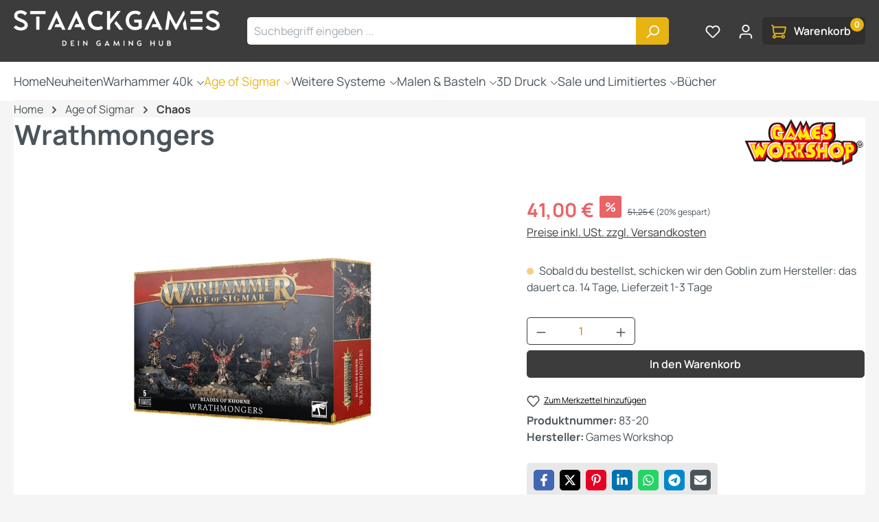

--- FILE ---
content_type: text/html; charset=UTF-8
request_url: https://staackgames.de/games-workshop/wrathmongers
body_size: 24628
content:
<!DOCTYPE html><html lang="de-DE" itemscope="itemscope" itemtype="https://schema.org/WebPage"><head><meta charset="utf-8"><meta name="viewport" content="width=device-width, initial-scale=1, shrink-to-fit=no"><meta name="author" content=""><meta name="robots" content="index,follow"><meta name="revisit-after" content="15 days"><meta name="keywords" content=""><meta name="description" content="Die Wrathmongers sind wahnsinnige Mörder, die gleichermaßen gefürchtet und verehrt werden, und ihre leidenschaftliche Hingabe an Khorne ist absolut. Da die unnatürlichen Energien von Dämonen sie durchströmen, sind sie die Elite der Chaosstämme und in der…"><meta property="og:type" content="product"><meta property="og:site_name" content="StaackGames"><meta property="og:url" content="https://staackgames.de/games-workshop/wrathmongers"><meta property="og:title" content="Wrathmongers | 83-20"><meta property="og:description" content="Die Wrathmongers sind wahnsinnige Mörder, die gleichermaßen gefürchtet und verehrt werden, und ihre leidenschaftliche Hingabe an Khorne ist absolut. Da die unnatürlichen Energien von Dämonen sie durchströmen, sind sie die Elite der Chaosstämme und in der…"><meta property="og:image" content="https://staackgames.de/media/3f/34/0c/1760512206/83-20.jpg?ts=1760512771"><meta property="product:brand" content="Games Workshop"><meta property="product:price:amount" content="41"><meta property="product:price:currency" content="EUR"><meta property="product:product_link" content="https://staackgames.de/games-workshop/wrathmongers"><meta name="twitter:card" content="product"><meta name="twitter:site" content="StaackGames"><meta name="twitter:title" content="Wrathmongers | 83-20"><meta name="twitter:description" content="Die Wrathmongers sind wahnsinnige Mörder, die gleichermaßen gefürchtet und verehrt werden, und ihre leidenschaftliche Hingabe an Khorne ist absolut. Da die unnatürlichen Energien von Dämonen sie durchströmen, sind sie die Elite der Chaosstämme und in der…"><meta name="twitter:image" content="https://staackgames.de/media/3f/34/0c/1760512206/83-20.jpg?ts=1760512771"><meta itemprop="copyrightHolder" content="StaackGames"><meta itemprop="copyrightYear" content=""><meta itemprop="isFamilyFriendly" content="false"><meta itemprop="image" content="https://staackgames.de/media/d2/d1/c4/1759221818/SG_Logo_hoch_sw_negativ_rgb.png?ts=1759221818"><meta name="theme-color" content="#f5f5f5">  <script>!function(f,b,e,v,n,t,s)
{if(f.fbq)return;n=f.fbq=function(){n.callMethod?n.callMethod.apply(n,arguments):n.queue.push(arguments)};if(!f._fbq)f._fbq=n;n.push=n;n.loaded=!0;n.version='2.0';n.queue=[];t=b.createElement(e);t.async=!0;t.src=v;s=b.getElementsByTagName(e)[0];s.parentNode.insertBefore(t,s)}(window,document,'script','https://connect.facebook.net/en_US/fbevents.js');fbq('init','1138202624478264');fbq('track','PageView');window.COOKIE_ACCEPT_RELOAD=1;window.features=JSON.parse('\u007B\u0022V6_5_0_0\u0022\u003Atrue,\u0022v6.5.0.0\u0022\u003Atrue,\u0022V6_6_0_0\u0022\u003Atrue,\u0022v6.6.0.0\u0022\u003Atrue,\u0022V6_7_0_0\u0022\u003Atrue,\u0022v6.7.0.0\u0022\u003Atrue,\u0022V6_8_0_0\u0022\u003Afalse,\u0022v6.8.0.0\u0022\u003Afalse,\u0022DISABLE_VUE_COMPAT\u0022\u003Atrue,\u0022disable.vue.compat\u0022\u003Atrue,\u0022ACCESSIBILITY_TWEAKS\u0022\u003Atrue,\u0022accessibility.tweaks\u0022\u003Atrue,\u0022TELEMETRY_METRICS\u0022\u003Afalse,\u0022telemetry.metrics\u0022\u003Afalse,\u0022FLOW_EXECUTION_AFTER_BUSINESS_PROCESS\u0022\u003Afalse,\u0022flow.execution.after.business.process\u0022\u003Afalse,\u0022PERFORMANCE_TWEAKS\u0022\u003Afalse,\u0022performance.tweaks\u0022\u003Afalse,\u0022CACHE_CONTEXT_HASH_RULES_OPTIMIZATION\u0022\u003Afalse,\u0022cache.context.hash.rules.optimization\u0022\u003Afalse,\u0022CACHE_REWORK\u0022\u003Afalse,\u0022cache.rework\u0022\u003Afalse,\u0022DEFERRED_CART_ERRORS\u0022\u003Afalse,\u0022deferred.cart.errors\u0022\u003Afalse,\u0022PRODUCT_ANALYTICS\u0022\u003Afalse,\u0022product.analytics\u0022\u003Afalse,\u0022REPEATED_PAYMENT_FINALIZE\u0022\u003Afalse,\u0022repeated.payment.finalize\u0022\u003Afalse,\u0022METEOR_TEXT_EDITOR\u0022\u003Afalse,\u0022meteor.text.editor\u0022\u003Afalse\u007D');window.gtagActive=true;window.gtagURL='https://www.googletagmanager.com/gtag/js?id=G-7HGY7R4JND';window.controllerName='product';window.actionName='index';window.activeRoute='frontend.detail.page';window.trackOrders='1';window.gtagTrackingId='G-7HGY7R4JND';window.dataLayer=window.dataLayer||[];window.gtagConfig={'anonymize_ip':'1','cookie_domain':'none','cookie_prefix':'_swag_ga',};function gtag(){dataLayer.push(arguments);};(()=>{const analyticsStorageEnabled=document.cookie.split(';').some((item)=>item.trim().includes('google-analytics-enabled=1'));const adsEnabled=document.cookie.split(';').some((item)=>item.trim().includes('google-ads-enabled=1'));gtag('consent','default',{'ad_user_data':'denied','ad_storage':'denied','ad_personalization':'denied','analytics_storage':'denied'});const consentUpdate={};if(adsEnabled){consentUpdate.ad_user_data='granted';consentUpdate.ad_storage='granted';consentUpdate.ad_personalization='granted';}
if(analyticsStorageEnabled){consentUpdate.analytics_storage='granted';}
if(Object.keys(consentUpdate).length>0){gtag('consent','update',consentUpdate);}})();window.shopwareAnalytics={trackingId:'',merchantConsent:true,debug:false,storefrontController:'Product',storefrontAction:'index',storefrontRoute:'frontend.detail.page',storefrontCmsPageType:'product_detail',};window.useDefaultCookieConsent=true;window.activeNavigationId='295e0426bbe74f328153dcfc0398ec16';window.activeRoute='frontend.detail.page';window.activeRouteParameters='\u007B\u0022_httpCache\u0022\u003Atrue,\u0022productId\u0022\u003A\u002226cf75603dbc4c4daf3f53f228b06816\u0022\u007D';window.router={'frontend.cart.offcanvas':'/checkout/offcanvas','frontend.cookie.offcanvas':'/cookie/offcanvas','frontend.cookie.groups':'/cookie/groups','frontend.checkout.finish.page':'/checkout/finish','frontend.checkout.info':'/widgets/checkout/info','frontend.menu.offcanvas':'/widgets/menu/offcanvas','frontend.cms.page':'/widgets/cms','frontend.cms.navigation.page':'/widgets/cms/navigation','frontend.country.country-data':'/country/country-state-data','frontend.app-system.generate-token':'/app-system/Placeholder/generate-token','frontend.gateway.context':'/gateway/context','frontend.cookie.consent.offcanvas':'/cookie/consent-offcanvas','frontend.account.login.page':'/account/login',};window.salesChannelId='696edab409aa400e9f76e95471bdc8ed';window.router['frontend.shopware_analytics.customer.data']='/storefront/script/shopware-analytics-customer';window.breakpoints=JSON.parse('\u007B\u0022xs\u0022\u003A0,\u0022sm\u0022\u003A576,\u0022md\u0022\u003A768,\u0022lg\u0022\u003A992,\u0022xl\u0022\u003A1200,\u0022xxl\u0022\u003A1400\u007D');window.customerLoggedInState=0;window.wishlistEnabled=1;window.validationMessages=JSON.parse('\u007B\u0022required\u0022\u003A\u0022Die\u0020Eingabe\u0020darf\u0020nicht\u0020leer\u0020sein.\u0022,\u0022email\u0022\u003A\u0022Ung\\u00fcltige\u0020E\u002DMail\u002DAdresse.\u0020Die\u0020E\u002DMail\u0020ben\\u00f6tigt\u0020das\u0020Format\u0020\\\u0022nutzer\u0040beispiel.de\\\u0022.\u0022,\u0022confirmation\u0022\u003A\u0022Ihre\u0020Eingaben\u0020sind\u0020nicht\u0020identisch.\u0022,\u0022minLength\u0022\u003A\u0022Die\u0020Eingabe\u0020ist\u0020zu\u0020kurz.\u0022,\u0022grecaptcha\u0022\u003A\u0022Bitte\u0020akzeptieren\u0020Sie\u0020die\u0020technisch\u0020erforderlichen\u0020Cookies,\u0020um\u0020die\u0020reCAPTCHA\u002D\\u00dcberpr\\u00fcfung\u0020zu\u0020erm\\u00f6glichen.\u0022\u007D');window.themeJsPublicPath='https://staackgames.de/theme/72ce33eba2586fe8d5e4d993190ebcac/js/';</script> <noscript><img height="1" width="1" style="display:none" src="https://www.facebook.com/tr?id=1138202624478264&ev=PageView&noscript=1" /></noscript><link rel="icon" href="https://staackgames.de/media/2e/ee/ec/1622554131/ms-icon-310x310.png?ts=1622554131"><link rel="apple-touch-icon" href="https://staackgames.de/media/d2/d1/c4/1759221818/SG_Logo_hoch_sw_negativ_rgb.png?ts=1759221818"><link rel="canonical" href="https://staackgames.de/games-workshop/wrathmongers"><title itemprop="name"> Wrathmongers | 83-20 </title><link rel="stylesheet" href="https://staackgames.de/theme/72ce33eba2586fe8d5e4d993190ebcac/css/all.css?1769017694"><script src="https://staackgames.de/theme/72ce33eba2586fe8d5e4d993190ebcac/js/storefront/storefront.js?1769017694" defer></script><script src="https://staackgames.de/theme/72ce33eba2586fe8d5e4d993190ebcac/js/r-h-web-independent/r-h-web-independent.js?1769017694" defer></script><script src="https://staackgames.de/theme/72ce33eba2586fe8d5e4d993190ebcac/js/pickware-dhl/pickware-dhl.js?1769017694" defer></script><script src="https://staackgames.de/theme/72ce33eba2586fe8d5e4d993190ebcac/js/pickware-shipping-bundle/pickware-shipping-bundle.js?1769017694" defer></script><script src="https://staackgames.de/theme/72ce33eba2586fe8d5e4d993190ebcac/js/swag-pay-pal/swag-pay-pal.js?1769017694" defer></script><script src="https://staackgames.de/theme/72ce33eba2586fe8d5e4d993190ebcac/js/jkweb-shopware-cookie-accept-plugin/jkweb-shopware-cookie-accept-plugin.js?1769017694" defer></script><script src="https://staackgames.de/theme/72ce33eba2586fe8d5e4d993190ebcac/js/frosh-lazy-sizes/frosh-lazy-sizes.js?1769017694" defer></script><script src="https://staackgames.de/theme/72ce33eba2586fe8d5e4d993190ebcac/js/swag-analytics/swag-analytics.js?1769017694" defer></script><script src="https://staackgames.de/theme/72ce33eba2586fe8d5e4d993190ebcac/js/gjuce-credit-transfer-by-qrcode-s-w6/gjuce-credit-transfer-by-qrcode-s-w6.js?1769017694" defer></script></head><body class=" is-ctl-product is-act-index is-active-route-frontend-detail-page rhweb-custom-cookie "><div id="page-top" class="skip-to-content bg-primary-subtle text-primary-emphasis overflow-hidden" tabindex="-1"><div class="container skip-to-content-container d-flex justify-content-center visually-hidden-focusable"><a href="#content-main" class="skip-to-content-link d-inline-flex text-decoration-underline m-1 p-2 fw-bold gap-2"> Zum Hauptinhalt springen </a><a href="#header-main-search-input" class="skip-to-content-link d-inline-flex text-decoration-underline m-1 p-2 fw-bold gap-2 d-none d-sm-block"> Zur Suche springen </a><a href="#main-navigation-menu" class="skip-to-content-link d-inline-flex text-decoration-underline m-1 p-2 fw-bold gap-2 d-none d-lg-block"> Zur Hauptnavigation springen </a></div></div><noscript class="noscript-main"><div role="alert" aria-live="polite" class="alert alert-info d-flex align-items-center"> <span class="icon icon-info" aria-hidden="true"><svg xmlns="http://www.w3.org/2000/svg" xmlns:xlink="http://www.w3.org/1999/xlink" width="24" height="24" viewBox="0 0 24 24"><defs><path d="M12 7c.5523 0 1 .4477 1 1s-.4477 1-1 1-1-.4477-1-1 .4477-1 1-1zm1 9c0 .5523-.4477 1-1 1s-1-.4477-1-1v-5c0-.5523.4477-1 1-1s1 .4477 1 1v5zm11-4c0 6.6274-5.3726 12-12 12S0 18.6274 0 12 5.3726 0 12 0s12 5.3726 12 12zM12 2C6.4772 2 2 6.4772 2 12s4.4772 10 10 10 10-4.4772 10-10S17.5228 2 12 2z" id="icons-default-info" /></defs><use xlink:href="#icons-default-info" fill="#758CA3" fill-rule="evenodd" /></svg></span> <div class="alert-content-container"> Um unseren Shop in vollem Umfang nutzen zu können, empfehlen wir Ihnen Javascript in Ihrem Browser zu aktivieren. </div></div></noscript><header class="header-main"><div class="container"><div class="top-bar d-none d-lg-block"></div><div class="container"><div class="row align-items-center header-row"><div class="col-12 col-lg-auto header-logo-col pb-sm-2 my-3 m-lg-0"><div class="header-logo-main text-center"><a class="header-logo-main-link" href="/" title="Zur Startseite gehen"><picture class="header-logo-picture d-block m-auto"><img src="https://staackgames.de/media/d2/d1/c4/1759221818/SG_Logo_hoch_sw_negativ_rgb.png?ts=1759221818" alt="Zur Startseite gehen" class="img-fluid header-logo-main-img"></picture></a></div></div><div class="col-12 order-2 col-sm order-sm-1 header-search-col"><div class="row"><div class="col-sm-auto d-none d-sm-block d-lg-none"><div class="nav-main-toggle"> <button class="btn nav-main-toggle-btn header-actions-btn" type="button" data-off-canvas-menu="true" aria-label="Menü"> <span class="icon icon-stack" aria-hidden="true"><svg xmlns="http://www.w3.org/2000/svg" xmlns:xlink="http://www.w3.org/1999/xlink" width="24" height="24" viewBox="0 0 24 24"><defs><path d="M3 13c-.5523 0-1-.4477-1-1s.4477-1 1-1h18c.5523 0 1 .4477 1 1s-.4477 1-1 1H3zm0-7c-.5523 0-1-.4477-1-1s.4477-1 1-1h18c.5523 0 1 .4477 1 1s-.4477 1-1 1H3zm0 14c-.5523 0-1-.4477-1-1s.4477-1 1-1h18c.5523 0 1 .4477 1 1s-.4477 1-1 1H3z" id="icons-default-stack" /></defs><use xlink:href="#icons-default-stack" fill="#758CA3" fill-rule="evenodd" /></svg></span> </button> </div></div><div class="col"><div class="collapse" id="searchCollapse"><div class="header-search my-2 m-sm-auto"><form action="/search" method="get" data-search-widget="true" data-search-widget-options="{&quot;searchWidgetMinChars&quot;:2}" data-url="/suggest?search=" class="header-search-form js-search-form"><div class="input-group"><input type="search" id="header-main-search-input" name="search" class="form-control header-search-input" autocomplete="off" autocapitalize="off" placeholder="Suchbegriff eingeben ..." aria-label="Suchbegriff eingeben ..." role="combobox" aria-autocomplete="list" aria-controls="search-suggest-listbox" aria-expanded="false" aria-describedby="search-suggest-result-info" value=""> <button type="submit" class="btn header-search-btn" aria-label="Suchen"> <span class="header-search-icon"> <span class="icon icon-search" aria-hidden="true"><svg xmlns="http://www.w3.org/2000/svg" xmlns:xlink="http://www.w3.org/1999/xlink" width="24" height="24" viewBox="0 0 24 24"><defs><path d="M10.0944 16.3199 4.707 21.707c-.3905.3905-1.0237.3905-1.4142 0-.3905-.3905-.3905-1.0237 0-1.4142L8.68 14.9056C7.6271 13.551 7 11.8487 7 10c0-4.4183 3.5817-8 8-8s8 3.5817 8 8-3.5817 8-8 8c-1.8487 0-3.551-.627-4.9056-1.6801zM15 16c3.3137 0 6-2.6863 6-6s-2.6863-6-6-6-6 2.6863-6 6 2.6863 6 6 6z" id="icons-default-search" /></defs><use xlink:href="#icons-default-search" fill="#758CA3" fill-rule="evenodd" /></svg></span> </span> </button> <button class="btn header-close-btn js-search-close-btn d-none" type="button" aria-label="Die Dropdown-Suche schließen"> <span class="header-close-icon"> <span class="icon icon-x" aria-hidden="true"><svg xmlns="http://www.w3.org/2000/svg" xmlns:xlink="http://www.w3.org/1999/xlink" width="24" height="24" viewBox="0 0 24 24"><defs><path d="m10.5858 12-7.293-7.2929c-.3904-.3905-.3904-1.0237 0-1.4142.3906-.3905 1.0238-.3905 1.4143 0L12 10.5858l7.2929-7.293c.3905-.3904 1.0237-.3904 1.4142 0 .3905.3906.3905 1.0238 0 1.4143L13.4142 12l7.293 7.2929c.3904.3905.3904 1.0237 0 1.4142-.3906.3905-1.0238.3905-1.4143 0L12 13.4142l-7.2929 7.293c-.3905.3904-1.0237.3904-1.4142 0-.3905-.3906-.3905-1.0238 0-1.4143L10.5858 12z" id="icons-default-x" /></defs><use xlink:href="#icons-default-x" fill="#758CA3" fill-rule="evenodd" /></svg></span> </span> </button> </div></form></div></div></div></div></div><div class="col-12 order-1 col-sm-auto order-sm-2 header-actions-col"><div class="row g-0"><div class="col d-sm-none"><div class="menu-button"> <button class="btn nav-main-toggle-btn header-actions-btn" type="button" data-off-canvas-menu="true" aria-label="Menü"> <span class="icon icon-stack" aria-hidden="true"><svg xmlns="http://www.w3.org/2000/svg" xmlns:xlink="http://www.w3.org/1999/xlink" width="24" height="24" viewBox="0 0 24 24"><use xlink:href="#icons-default-stack" fill="#758CA3" fill-rule="evenodd" /></svg></span> </button> </div></div><div class="col-auto d-sm-none"><div class="search-toggle"> <button class="btn header-actions-btn search-toggle-btn js-search-toggle-btn collapsed" type="button" data-bs-toggle="collapse" data-bs-target="#searchCollapse" aria-expanded="false" aria-controls="searchCollapse" aria-label="Suchen"> <span class="icon icon-search" aria-hidden="true"><svg xmlns="http://www.w3.org/2000/svg" xmlns:xlink="http://www.w3.org/1999/xlink" width="24" height="24" viewBox="0 0 24 24"><use xlink:href="#icons-default-search" fill="#758CA3" fill-rule="evenodd" /></svg></span> </button> </div></div><div class="col-auto"><div class="header-wishlist"><a class="btn header-wishlist-btn header-actions-btn" href="/wishlist" title="Merkzettel" aria-labelledby="wishlist-basket-live-area"> <span class="header-wishlist-icon"> <span class="icon icon-heart" aria-hidden="true"><svg xmlns="http://www.w3.org/2000/svg" xmlns:xlink="http://www.w3.org/1999/xlink" width="24" height="24" viewBox="0 0 24 24"><defs><path d="M20.0139 12.2998c1.8224-1.8224 1.8224-4.7772 0-6.5996-1.8225-1.8225-4.7772-1.8225-6.5997 0L12 7.1144l-1.4142-1.4142c-1.8225-1.8225-4.7772-1.8225-6.5997 0-1.8224 1.8224-1.8224 4.7772 0 6.5996l7.519 7.519a.7.7 0 0 0 .9899 0l7.5189-7.519zm1.4142 1.4142-7.519 7.519c-1.0543 1.0544-2.7639 1.0544-3.8183 0L2.572 13.714c-2.6035-2.6035-2.6035-6.8245 0-9.428 2.6035-2.6035 6.8246-2.6035 9.4281 0 2.6035-2.6035 6.8246-2.6035 9.428 0 2.6036 2.6035 2.6036 6.8245 0 9.428z" id="icons-default-heart" /></defs><use xlink:href="#icons-default-heart" fill="#758CA3" fill-rule="evenodd" /></svg></span> </span> <span class="badge bg-primary header-wishlist-badge" id="wishlist-basket" data-wishlist-storage="true" data-wishlist-storage-options="{&quot;listPath&quot;:&quot;\/wishlist\/list&quot;,&quot;mergePath&quot;:&quot;\/wishlist\/merge&quot;,&quot;pageletPath&quot;:&quot;\/wishlist\/merge\/pagelet&quot;}" data-wishlist-widget="true" data-wishlist-widget-options="{&quot;showCounter&quot;:true}" aria-labelledby="wishlist-basket-live-area"></span> <span class="visually-hidden" id="wishlist-basket-live-area" data-wishlist-live-area-text="Du hast %counter% Produkte auf dem Merkzettel" aria-live="polite"></span> </a></div></div><div class="col-auto"><div class="account-menu"><div class="dropdown"> <button class="btn account-menu-btn header-actions-btn" type="button" id="accountWidget" data-account-menu="true" data-bs-toggle="dropdown" aria-haspopup="true" aria-expanded="false" aria-label="Ihr Konto" title="Ihr Konto"> <span class="icon icon-avatar" aria-hidden="true"><svg xmlns="http://www.w3.org/2000/svg" xmlns:xlink="http://www.w3.org/1999/xlink" width="24" height="24" viewBox="0 0 24 24"><defs><path d="M12 3C9.7909 3 8 4.7909 8 7c0 2.2091 1.7909 4 4 4 2.2091 0 4-1.7909 4-4 0-2.2091-1.7909-4-4-4zm0-2c3.3137 0 6 2.6863 6 6s-2.6863 6-6 6-6-2.6863-6-6 2.6863-6 6-6zM4 22.099c0 .5523-.4477 1-1 1s-1-.4477-1-1V20c0-2.7614 2.2386-5 5-5h10.0007c2.7614 0 5 2.2386 5 5v2.099c0 .5523-.4477 1-1 1s-1-.4477-1-1V20c0-1.6569-1.3431-3-3-3H7c-1.6569 0-3 1.3431-3 3v2.099z" id="icons-default-avatar" /></defs><use xlink:href="#icons-default-avatar" fill="#758CA3" fill-rule="evenodd" /></svg></span> </button> <div class="dropdown-menu dropdown-menu-end account-menu-dropdown js-account-menu-dropdown" aria-labelledby="accountWidget"><div class="offcanvas-header"> <button class="btn btn-secondary offcanvas-close js-offcanvas-close"> <span class="icon icon-x icon-sm" aria-hidden="true"><svg xmlns="http://www.w3.org/2000/svg" xmlns:xlink="http://www.w3.org/1999/xlink" width="24" height="24" viewBox="0 0 24 24"><use xlink:href="#icons-default-x" fill="#758CA3" fill-rule="evenodd" /></svg></span> Menü schließen </button> </div><div class="offcanvas-body"><div class="account-menu"><div class="dropdown-header account-menu-header"> Ihr Konto </div><div class="account-menu-login"><a href="/account/login" title="Anmelden" class="btn btn-primary account-menu-login-button"> Anmelden </a><div class="account-menu-register"> oder <a href="/account/login" title="Registrieren"> registrieren </a></div></div><div class="account-menu-links"><div class="header-account-menu"><div class="card account-menu-inner"><nav class="list-group list-group-flush account-aside-list-group"><a href="/account" title="Übersicht" class="list-group-item list-group-item-action account-aside-item"> Übersicht </a><a href="/account/profile" title="Persönliches Profil" class="list-group-item list-group-item-action account-aside-item"> Persönliches Profil </a><a href="/account/address" title="Adressen" class="list-group-item list-group-item-action account-aside-item"> Adressen </a><a href="/account/order" title="Bestellungen" class="list-group-item list-group-item-action account-aside-item"> Bestellungen </a></nav></div></div></div></div></div></div></div></div></div><div class="col-auto"><div class="header-cart" data-off-canvas-cart="true"><a class="btn header-cart-btn header-actions-btn" href="/checkout/cart" data-cart-widget="true" title="Warenkorb" aria-labelledby="cart-widget-aria-label" aria-haspopup="true"> <span class="header-cart-icon"> <span class="icon icon-cart" aria-hidden="true"><svg xmlns="http://www.w3.org/2000/svg" xmlns:xlink="http://www.w3.org/1999/xlink" width="24" height="24" viewBox="0 0 24 24"><defs><path d="M7.8341 20.9863C7.4261 22.1586 6.3113 23 5 23c-1.6569 0-3-1.3431-3-3 0-1.397.9549-2.571 2.2475-2.9048l.4429-1.3286c-1.008-.4238-1.7408-1.3832-1.8295-2.5365l-.7046-9.1593A1.1598 1.1598 0 0 0 1 3c-.5523 0-1-.4477-1-1s.4477-1 1-1c1.651 0 3.0238 1.2712 3.1504 2.9174L23 3.9446c.6306 0 1.1038.5766.9808 1.195l-1.6798 8.4456C22.0218 14.989 20.7899 16 19.3586 16H6.7208l-.4304 1.291a3.0095 3.0095 0 0 1 1.5437 1.7227C7.8881 19.0047 7.9435 19 8 19h8.1707c.4118-1.1652 1.523-2 2.8293-2 1.6569 0 3 1.3431 3 3s-1.3431 3-3 3c-1.3062 0-2.4175-.8348-2.8293-2H8c-.0565 0-.112-.0047-.1659-.0137zm-2.8506-1.9862C4.439 19.009 4 19.4532 4 20c0 .5523.4477 1 1 1s1-.4477 1-1c0-.5467-.4388-.991-.9834-.9999a.9923.9923 0 0 1-.033 0zM6.0231 14h13.3355a1 1 0 0 0 .9808-.805l1.4421-7.2504H4.3064l.5486 7.1321A1 1 0 0 0 5.852 14h.1247a.9921.9921 0 0 1 .0464 0zM19 21c.5523 0 1-.4477 1-1s-.4477-1-1-1-1 .4477-1 1 .4477 1 1 1z" id="icons-default-cart" /></defs><use xlink:href="#icons-default-cart" fill="#758CA3" fill-rule="evenodd" /></svg></span> <span class="d-none d-xl-inline-block">Warenkorb</span> </span> <span class="badge header-cart-badge">0</span> </a></div></div></div></div></div></div></div></header><div class="nav-main"><div class="container"><nav class="navbar navbar-expand-lg main-navigation-menu" id="main-navigation-menu" itemscope="itemscope" itemtype="https://schema.org/SiteNavigationElement" data-navbar="true" data-navbar-options="{&quot;pathIdList&quot;:[&quot;771792a8223d4f3d8b40c8eb5367fbe9&quot;,&quot;c95e74169a504fb9bce1422c0e32564e&quot;]}" aria-label="Hauptnavigation"><div class="collapse navbar-collapse" id="main_nav"><ul class="navbar-nav main-navigation-menu-list flex-wrap"><li class="nav-item nav-item-2f343a38b54844029055881bf18b53f1"><a class="nav-link main-navigation-link home-link root nav-item-2f343a38b54844029055881bf18b53f1-link" href="/" itemprop="url" title="Home"> <span itemprop="name" class="main-navigation-link-text">Home</span> </a></li><li class="nav-item nav-item-2f4209b5707a478e8cad3076e59c9cb9 dropdown position-static"><a class="nav-link nav-item-2f4209b5707a478e8cad3076e59c9cb9-link root main-navigation-link p-2 no-dropdown" href="https://staackgames.de/Neue-Warhammer-Miniaturen-Zubehoer-Online-kaufen" itemprop="url" title="Neuheiten"> <span itemprop="name" class="main-navigation-link-text">Neuheiten</span> </a></li><li class="nav-item nav-item-771792a8223d4f3d8b40c8eb5367fbe9 dropdown position-static"><a class="nav-link nav-item-771792a8223d4f3d8b40c8eb5367fbe9-link root main-navigation-link p-2 dropdown-toggle" href="https://staackgames.de/Warhammer-40k-Miniaturen-Armeen-Online-kaufen" data-bs-toggle="dropdown" itemprop="url" title="Warhammer 40k"> <span itemprop="name" class="main-navigation-link-text">Warhammer 40k</span> </a><div class="dropdown-menu w-100 p-4"><div class="navigation-flyout-content flyout-simple"><ul class="rhweb-navigation-flyout-single-categories list-unstyled"><li class="dropdown-item rhweb-navigation-flyout-single-item"><a class="nav-item nav-item-c95e74169a504fb9bce1422c0e32564e nav-link nav-item-c95e74169a504fb9bce1422c0e32564e-link navigation-flyout-link is-level-0" href="https://staackgames.de/Imperium" itemprop="url" title="Imperium"> <span itemprop="name">Imperium</span> </a> <span class="icon icon-arrow-head-right" aria-hidden="true"><svg xmlns="http://www.w3.org/2000/svg" xmlns:xlink="http://www.w3.org/1999/xlink" width="24" height="24" viewBox="0 0 24 24"><defs><path id="icons-default-arrow-head-right" d="m11.5 7.9142 10.2929 10.293c.3905.3904 1.0237.3904 1.4142 0 .3905-.3906.3905-1.0238 0-1.4143l-11-11c-.3905-.3905-1.0237-.3905-1.4142 0l-11 11c-.3905.3905-.3905 1.0237 0 1.4142.3905.3905 1.0237.3905 1.4142 0L11.5 7.9142z" /></defs><use transform="rotate(90 11.5 12)" xlink:href="#icons-default-arrow-head-right" fill="#758CA3" fill-rule="evenodd" /></svg></span> <ul class="rhweb-navigation-flyout-single-categories list-unstyled dropdown-menu"><li class="dropdown-item rhweb-navigation-flyout-single-item"><a class="nav-item nav-item-1c7e6af2c9f245dc899bb615c8797f2f nav-link nav-item-1c7e6af2c9f245dc899bb615c8797f2f-link navigation-flyout-link is-level-1" href="https://staackgames.de/navigation/1c7e6af2c9f245dc899bb615c8797f2f" itemprop="url" title="Space Marine"> <span itemprop="name">Space Marine</span> </a></li><li class="dropdown-item rhweb-navigation-flyout-single-item"><a class="nav-item nav-item-464e061521424911ad48a580bb44a3b3 nav-link nav-item-464e061521424911ad48a580bb44a3b3-link navigation-flyout-link is-level-1" href="https://staackgames.de/Adepta-Sororitas" itemprop="url" title="Adepta Sororitas"> <span itemprop="name">Adepta Sororitas</span> </a></li><li class="dropdown-item rhweb-navigation-flyout-single-item"><a class="nav-item nav-item-637629c5d6ea4372b290fb879588d80b nav-link nav-item-637629c5d6ea4372b290fb879588d80b-link navigation-flyout-link is-level-1" href="https://staackgames.de/navigation/637629c5d6ea4372b290fb879588d80b" itemprop="url" title="Adeptus Custodes"> <span itemprop="name">Adeptus Custodes</span> </a></li><li class="dropdown-item rhweb-navigation-flyout-single-item"><a class="nav-item nav-item-67f2a4659dbf4b0999bc01119bafbcef nav-link nav-item-67f2a4659dbf4b0999bc01119bafbcef-link navigation-flyout-link is-level-1" href="https://staackgames.de/navigation/67f2a4659dbf4b0999bc01119bafbcef" itemprop="url" title="Astra Militarum"> <span itemprop="name">Astra Militarum</span> </a></li><li class="dropdown-item rhweb-navigation-flyout-single-item"><a class="nav-item nav-item-6aded73bc85b4c7f9b276137e643081e nav-link nav-item-6aded73bc85b4c7f9b276137e643081e-link navigation-flyout-link is-level-1" href="https://staackgames.de/navigation/6aded73bc85b4c7f9b276137e643081e" itemprop="url" title="Adeptus Mechanicus"> <span itemprop="name">Adeptus Mechanicus</span> </a></li><li class="dropdown-item rhweb-navigation-flyout-single-item"><a class="nav-item nav-item-f23088158aad46cf9867068d0377501f nav-link nav-item-f23088158aad46cf9867068d0377501f-link navigation-flyout-link is-level-1" href="https://staackgames.de/navigation/f23088158aad46cf9867068d0377501f" itemprop="url" title="Imperial Knights"> <span itemprop="name">Imperial Knights</span> </a></li><li class="dropdown-item rhweb-navigation-flyout-single-item"><a class="nav-item nav-item-01917388074f7880a06817b1a508c036 nav-link nav-item-01917388074f7880a06817b1a508c036-link navigation-flyout-link is-level-1" href="https://staackgames.de/navigation/01917388074f7880a06817b1a508c036" itemprop="url" title="Imperial Agents"> <span itemprop="name">Imperial Agents</span> </a></li></ul></li><li class="dropdown-item rhweb-navigation-flyout-single-item"><a class="nav-item nav-item-e04352502bc64c8e97f4caebe57a32ca nav-link nav-item-e04352502bc64c8e97f4caebe57a32ca-link navigation-flyout-link is-level-0" href="https://staackgames.de/Chaos" itemprop="url" title="Chaos"> <span itemprop="name">Chaos</span> </a> <span class="icon icon-arrow-head-right" aria-hidden="true"><svg xmlns="http://www.w3.org/2000/svg" xmlns:xlink="http://www.w3.org/1999/xlink" width="24" height="24" viewBox="0 0 24 24"><use transform="rotate(90 11.5 12)" xlink:href="#icons-default-arrow-head-right" fill="#758CA3" fill-rule="evenodd" /></svg></span> <ul class="rhweb-navigation-flyout-single-categories list-unstyled dropdown-menu"><li class="dropdown-item rhweb-navigation-flyout-single-item"><a class="nav-item nav-item-7374d029876a44008e315d9db2924572 nav-link nav-item-7374d029876a44008e315d9db2924572-link navigation-flyout-link is-level-1" href="https://staackgames.de/navigation/7374d029876a44008e315d9db2924572" itemprop="url" title="Chaos Daemons"> <span itemprop="name">Chaos Daemons</span> </a></li><li class="dropdown-item rhweb-navigation-flyout-single-item"><a class="nav-item nav-item-a8fab8d1bf984a9dac8c15f57d716539 nav-link nav-item-a8fab8d1bf984a9dac8c15f57d716539-link navigation-flyout-link is-level-1" href="https://staackgames.de/navigation/a8fab8d1bf984a9dac8c15f57d716539" itemprop="url" title="Chaos Knights"> <span itemprop="name">Chaos Knights</span> </a></li><li class="dropdown-item rhweb-navigation-flyout-single-item"><a class="nav-item nav-item-796ddc2e5ac64f9788dc879b8e2f4f71 nav-link nav-item-796ddc2e5ac64f9788dc879b8e2f4f71-link navigation-flyout-link is-level-1" href="https://staackgames.de/navigation/796ddc2e5ac64f9788dc879b8e2f4f71" itemprop="url" title="Chaos Space Marines"> <span itemprop="name">Chaos Space Marines</span> </a></li><li class="dropdown-item rhweb-navigation-flyout-single-item"><a class="nav-item nav-item-4eab8e9962424f5fb96aea4a71890e4c nav-link nav-item-4eab8e9962424f5fb96aea4a71890e4c-link navigation-flyout-link is-level-1" href="https://staackgames.de/navigation/4eab8e9962424f5fb96aea4a71890e4c" itemprop="url" title="Death Guard"> <span itemprop="name">Death Guard</span> </a></li><li class="dropdown-item rhweb-navigation-flyout-single-item"><a class="nav-item nav-item-019661e961987b2b9c5de5252fe7770d nav-link nav-item-019661e961987b2b9c5de5252fe7770d-link navigation-flyout-link is-level-1" href="https://staackgames.de/navigation/019661e961987b2b9c5de5252fe7770d" itemprop="url" title="Emperors Children"> <span itemprop="name">Emperors Children</span> </a></li><li class="dropdown-item rhweb-navigation-flyout-single-item"><a class="nav-item nav-item-c1bd4ae444a64778831c6642b0b98158 nav-link nav-item-c1bd4ae444a64778831c6642b0b98158-link navigation-flyout-link is-level-1" href="https://staackgames.de/navigation/c1bd4ae444a64778831c6642b0b98158" itemprop="url" title="Thousand Sons"> <span itemprop="name">Thousand Sons</span> </a></li><li class="dropdown-item rhweb-navigation-flyout-single-item"><a class="nav-item nav-item-00e0cfbc91a04c599ecf8b168efcdd9b nav-link nav-item-00e0cfbc91a04c599ecf8b168efcdd9b-link navigation-flyout-link is-level-1" href="https://staackgames.de/navigation/00e0cfbc91a04c599ecf8b168efcdd9b" itemprop="url" title="World Eaters"> <span itemprop="name">World Eaters</span> </a></li></ul></li><li class="dropdown-item rhweb-navigation-flyout-single-item"><a class="nav-item nav-item-5096feb4ba064d18bce96505f848c58e nav-link nav-item-5096feb4ba064d18bce96505f848c58e-link navigation-flyout-link is-level-0" href="https://staackgames.de/Xenos" itemprop="url" title="Xenos"> <span itemprop="name">Xenos</span> </a> <span class="icon icon-arrow-head-right" aria-hidden="true"><svg xmlns="http://www.w3.org/2000/svg" xmlns:xlink="http://www.w3.org/1999/xlink" width="24" height="24" viewBox="0 0 24 24"><use transform="rotate(90 11.5 12)" xlink:href="#icons-default-arrow-head-right" fill="#758CA3" fill-rule="evenodd" /></svg></span> <ul class="rhweb-navigation-flyout-single-categories list-unstyled dropdown-menu"><li class="dropdown-item rhweb-navigation-flyout-single-item"><a class="nav-item nav-item-e47f4feeb8ac45729bf26d08f7d7ee17 nav-link nav-item-e47f4feeb8ac45729bf26d08f7d7ee17-link navigation-flyout-link is-level-1" href="https://staackgames.de/navigation/e47f4feeb8ac45729bf26d08f7d7ee17" itemprop="url" title="Votann"> <span itemprop="name">Votann</span> </a></li><li class="dropdown-item rhweb-navigation-flyout-single-item"><a class="nav-item nav-item-45b2a52313994cefb3ddc77e99c5a938 nav-link nav-item-45b2a52313994cefb3ddc77e99c5a938-link navigation-flyout-link is-level-1" href="https://staackgames.de/navigation/45b2a52313994cefb3ddc77e99c5a938" itemprop="url" title="Aeldari"> <span itemprop="name">Aeldari</span> </a></li><li class="dropdown-item rhweb-navigation-flyout-single-item"><a class="nav-item nav-item-b1d6f2d8e0d94212bf8843283b7d6b49 nav-link nav-item-b1d6f2d8e0d94212bf8843283b7d6b49-link navigation-flyout-link is-level-1" href="https://staackgames.de/navigation/b1d6f2d8e0d94212bf8843283b7d6b49" itemprop="url" title="Drukhari"> <span itemprop="name">Drukhari</span> </a></li><li class="dropdown-item rhweb-navigation-flyout-single-item"><a class="nav-item nav-item-6e19bd4a6ba24f29ae2b2a371221b18b nav-link nav-item-6e19bd4a6ba24f29ae2b2a371221b18b-link navigation-flyout-link is-level-1" href="https://staackgames.de/navigation/6e19bd4a6ba24f29ae2b2a371221b18b" itemprop="url" title="Genestealer Cults"> <span itemprop="name">Genestealer Cults</span> </a></li><li class="dropdown-item rhweb-navigation-flyout-single-item"><a class="nav-item nav-item-fae36802d73643ceb257e40f32bbaecc nav-link nav-item-fae36802d73643ceb257e40f32bbaecc-link navigation-flyout-link is-level-1" href="https://staackgames.de/navigation/fae36802d73643ceb257e40f32bbaecc" itemprop="url" title="Necrons"> <span itemprop="name">Necrons</span> </a></li><li class="dropdown-item rhweb-navigation-flyout-single-item"><a class="nav-item nav-item-893faa79f441449492943160ed1a0466 nav-link nav-item-893faa79f441449492943160ed1a0466-link navigation-flyout-link is-level-1" href="https://staackgames.de/navigation/893faa79f441449492943160ed1a0466" itemprop="url" title="Orks"> <span itemprop="name">Orks</span> </a></li><li class="dropdown-item rhweb-navigation-flyout-single-item"><a class="nav-item nav-item-65092e1c4ef34680905073af63b8f7e7 nav-link nav-item-65092e1c4ef34680905073af63b8f7e7-link navigation-flyout-link is-level-1" href="https://staackgames.de/Tau-Empire" itemprop="url" title="Tau Empire"> <span itemprop="name">Tau Empire</span> </a></li><li class="dropdown-item rhweb-navigation-flyout-single-item"><a class="nav-item nav-item-39a8cf0fdd11447a8f750df769f59f0a nav-link nav-item-39a8cf0fdd11447a8f750df769f59f0a-link navigation-flyout-link is-level-1" href="https://staackgames.de/navigation/39a8cf0fdd11447a8f750df769f59f0a" itemprop="url" title="Tyranids"> <span itemprop="name">Tyranids</span> </a></li></ul></li><li class="dropdown-item rhweb-navigation-flyout-single-item"><a class="nav-item nav-item-4587c123afd84b99bdb0520a6f6efdbe nav-link nav-item-4587c123afd84b99bdb0520a6f6efdbe-link navigation-flyout-link is-level-0" href="https://staackgames.de/Kill-Team-Miniaturen-Armeen-Online-kaufen" itemprop="url" title="Kill Team"> <span itemprop="name">Kill Team</span> </a></li><li class="dropdown-item rhweb-navigation-flyout-single-item"><a class="nav-item nav-item-f72e5441a1fe46188ddf3c4354218860 nav-link nav-item-f72e5441a1fe46188ddf3c4354218860-link navigation-flyout-link is-level-0" href="https://staackgames.de/navigation/f72e5441a1fe46188ddf3c4354218860" itemprop="url" title="Gelände 40k"> <span itemprop="name">Gelände 40k</span> </a></li><li class="dropdown-item rhweb-navigation-flyout-single-item"><a class="nav-item nav-item-d71c888745024c84829918f63e09c474 nav-link nav-item-d71c888745024c84829918f63e09c474-link navigation-flyout-link is-level-0" href="https://staackgames.de/navigation/d71c888745024c84829918f63e09c474" itemprop="url" title="Regeln und Zubehör"> <span itemprop="name">Regeln und Zubehör</span> </a> <span class="icon icon-arrow-head-right" aria-hidden="true"><svg xmlns="http://www.w3.org/2000/svg" xmlns:xlink="http://www.w3.org/1999/xlink" width="24" height="24" viewBox="0 0 24 24"><use transform="rotate(90 11.5 12)" xlink:href="#icons-default-arrow-head-right" fill="#758CA3" fill-rule="evenodd" /></svg></span> <ul class="rhweb-navigation-flyout-single-categories list-unstyled dropdown-menu"><li class="dropdown-item rhweb-navigation-flyout-single-item"><a class="nav-item nav-item-20caaacf43024c3ba2484326b27e0e35 nav-link nav-item-20caaacf43024c3ba2484326b27e0e35-link navigation-flyout-link is-level-1" href="https://staackgames.de/navigation/20caaacf43024c3ba2484326b27e0e35" itemprop="url" title="Codex"> <span itemprop="name">Codex</span> </a></li><li class="dropdown-item rhweb-navigation-flyout-single-item"><a class="nav-item nav-item-2fd7400c3778430986204dbbdcd54382 nav-link nav-item-2fd7400c3778430986204dbbdcd54382-link navigation-flyout-link is-level-1" href="https://staackgames.de/navigation/2fd7400c3778430986204dbbdcd54382" itemprop="url" title="Regeln &amp; Kampagnen"> <span itemprop="name">Regeln &amp; Kampagnen</span> </a></li></ul></li></ul></div></div></li><li class="nav-item nav-item-c77ec4a765a44d7096c77cf9f1702486 dropdown position-static"><a class="nav-link nav-item-c77ec4a765a44d7096c77cf9f1702486-link root main-navigation-link p-2 dropdown-toggle" href="https://staackgames.de/Age-of-Sigmar-Miniaturen-Armeen-Online-kaufen" data-bs-toggle="dropdown" itemprop="url" title="Age of Sigmar"> <span itemprop="name" class="main-navigation-link-text">Age of Sigmar</span> </a><div class="dropdown-menu w-100 p-4"><div class="navigation-flyout-content flyout-simple"><ul class="rhweb-navigation-flyout-single-categories list-unstyled"><li class="dropdown-item rhweb-navigation-flyout-single-item"><a class="nav-item nav-item-2ebd3bff8a3245ae8bcede4498b4ecee nav-link nav-item-2ebd3bff8a3245ae8bcede4498b4ecee-link navigation-flyout-link is-level-0" href="https://staackgames.de/navigation/2ebd3bff8a3245ae8bcede4498b4ecee" itemprop="url" title="Order"> <span itemprop="name">Order</span> </a> <span class="icon icon-arrow-head-right" aria-hidden="true"><svg xmlns="http://www.w3.org/2000/svg" xmlns:xlink="http://www.w3.org/1999/xlink" width="24" height="24" viewBox="0 0 24 24"><use transform="rotate(90 11.5 12)" xlink:href="#icons-default-arrow-head-right" fill="#758CA3" fill-rule="evenodd" /></svg></span> <ul class="rhweb-navigation-flyout-single-categories list-unstyled dropdown-menu"><li class="dropdown-item rhweb-navigation-flyout-single-item"><a class="nav-item nav-item-20627f569d5542a087f9574b00e375e4 nav-link nav-item-20627f569d5542a087f9574b00e375e4-link navigation-flyout-link is-level-1" href="https://staackgames.de/navigation/20627f569d5542a087f9574b00e375e4" itemprop="url" title="Cities of Sigmar"> <span itemprop="name">Cities of Sigmar</span> </a></li><li class="dropdown-item rhweb-navigation-flyout-single-item"><a class="nav-item nav-item-2965a87693704f558bc054e133c202f0 nav-link nav-item-2965a87693704f558bc054e133c202f0-link navigation-flyout-link is-level-1" href="https://staackgames.de/navigation/2965a87693704f558bc054e133c202f0" itemprop="url" title="Daughters of Khaine"> <span itemprop="name">Daughters of Khaine</span> </a></li><li class="dropdown-item rhweb-navigation-flyout-single-item"><a class="nav-item nav-item-fcccb3f146ae41bba7a8c9d8422304bf nav-link nav-item-fcccb3f146ae41bba7a8c9d8422304bf-link navigation-flyout-link is-level-1" href="https://staackgames.de/navigation/fcccb3f146ae41bba7a8c9d8422304bf" itemprop="url" title="Fyreslayers"> <span itemprop="name">Fyreslayers</span> </a></li><li class="dropdown-item rhweb-navigation-flyout-single-item"><a class="nav-item nav-item-52cb5a7f877444ab860370be7374ee9a nav-link nav-item-52cb5a7f877444ab860370be7374ee9a-link navigation-flyout-link is-level-1" href="https://staackgames.de/navigation/52cb5a7f877444ab860370be7374ee9a" itemprop="url" title="Idoneth Deepkin"> <span itemprop="name">Idoneth Deepkin</span> </a></li><li class="dropdown-item rhweb-navigation-flyout-single-item"><a class="nav-item nav-item-4abc78185a4f49ed84673b4dbf919ed7 nav-link nav-item-4abc78185a4f49ed84673b4dbf919ed7-link navigation-flyout-link is-level-1" href="https://staackgames.de/navigation/4abc78185a4f49ed84673b4dbf919ed7" itemprop="url" title="Kharadron Overlords"> <span itemprop="name">Kharadron Overlords</span> </a></li><li class="dropdown-item rhweb-navigation-flyout-single-item"><a class="nav-item nav-item-492b2db6b1fc4d8dad15b9efb003414c nav-link nav-item-492b2db6b1fc4d8dad15b9efb003414c-link navigation-flyout-link is-level-1" href="https://staackgames.de/navigation/492b2db6b1fc4d8dad15b9efb003414c" itemprop="url" title="Lumineth Realm Lords"> <span itemprop="name">Lumineth Realm Lords</span> </a></li><li class="dropdown-item rhweb-navigation-flyout-single-item"><a class="nav-item nav-item-79e68f60678746d38ac678bd00d386dd nav-link nav-item-79e68f60678746d38ac678bd00d386dd-link navigation-flyout-link is-level-1" href="https://staackgames.de/navigation/79e68f60678746d38ac678bd00d386dd" itemprop="url" title="Seraphon"> <span itemprop="name">Seraphon</span> </a></li><li class="dropdown-item rhweb-navigation-flyout-single-item"><a class="nav-item nav-item-e0cbdeb7f1ac4a57ba3af23c6fbfd514 nav-link nav-item-e0cbdeb7f1ac4a57ba3af23c6fbfd514-link navigation-flyout-link is-level-1" href="https://staackgames.de/navigation/e0cbdeb7f1ac4a57ba3af23c6fbfd514" itemprop="url" title="Stormcast Eternals"> <span itemprop="name">Stormcast Eternals</span> </a></li><li class="dropdown-item rhweb-navigation-flyout-single-item"><a class="nav-item nav-item-ef62c433acac43978647d008f7fce9dd nav-link nav-item-ef62c433acac43978647d008f7fce9dd-link navigation-flyout-link is-level-1" href="https://staackgames.de/navigation/ef62c433acac43978647d008f7fce9dd" itemprop="url" title="Sylvaneth"> <span itemprop="name">Sylvaneth</span> </a></li></ul></li><li class="dropdown-item rhweb-navigation-flyout-single-item"><a class="nav-item nav-item-295e0426bbe74f328153dcfc0398ec16 nav-link nav-item-295e0426bbe74f328153dcfc0398ec16-link navigation-flyout-link is-level-0" href="https://staackgames.de/navigation/295e0426bbe74f328153dcfc0398ec16" itemprop="url" title="Chaos"> <span itemprop="name">Chaos</span> </a> <span class="icon icon-arrow-head-right" aria-hidden="true"><svg xmlns="http://www.w3.org/2000/svg" xmlns:xlink="http://www.w3.org/1999/xlink" width="24" height="24" viewBox="0 0 24 24"><use transform="rotate(90 11.5 12)" xlink:href="#icons-default-arrow-head-right" fill="#758CA3" fill-rule="evenodd" /></svg></span> <ul class="rhweb-navigation-flyout-single-categories list-unstyled dropdown-menu"><li class="dropdown-item rhweb-navigation-flyout-single-item"><a class="nav-item nav-item-71cc7e11e5204d12846657c97d11d2bd nav-link nav-item-71cc7e11e5204d12846657c97d11d2bd-link navigation-flyout-link is-level-1" href="https://staackgames.de/navigation/71cc7e11e5204d12846657c97d11d2bd" itemprop="url" title="Beasts of Chaos"> <span itemprop="name">Beasts of Chaos</span> </a></li><li class="dropdown-item rhweb-navigation-flyout-single-item"><a class="nav-item nav-item-019a1a4281d077a6b072f1ffa5fa8b00 nav-link nav-item-019a1a4281d077a6b072f1ffa5fa8b00-link navigation-flyout-link is-level-1" href="https://staackgames.de/navigation/019a1a4281d077a6b072f1ffa5fa8b00" itemprop="url" title="Helschmiede des Hashut"> <span itemprop="name">Helschmiede des Hashut</span> </a></li><li class="dropdown-item rhweb-navigation-flyout-single-item"><a class="nav-item nav-item-dfb9fb600157449da98559cb2e6328be nav-link nav-item-dfb9fb600157449da98559cb2e6328be-link navigation-flyout-link is-level-1" href="https://staackgames.de/navigation/dfb9fb600157449da98559cb2e6328be" itemprop="url" title="Blades of Khorne"> <span itemprop="name">Blades of Khorne</span> </a></li><li class="dropdown-item rhweb-navigation-flyout-single-item"><a class="nav-item nav-item-ea65dc77f3724fae9079b842a032475f nav-link nav-item-ea65dc77f3724fae9079b842a032475f-link navigation-flyout-link is-level-1" href="https://staackgames.de/navigation/ea65dc77f3724fae9079b842a032475f" itemprop="url" title="Disciples of Tzeentch"> <span itemprop="name">Disciples of Tzeentch</span> </a></li><li class="dropdown-item rhweb-navigation-flyout-single-item"><a class="nav-item nav-item-d499728074b2461a81167e688cbabe32 nav-link nav-item-d499728074b2461a81167e688cbabe32-link navigation-flyout-link is-level-1" href="https://staackgames.de/navigation/d499728074b2461a81167e688cbabe32" itemprop="url" title="Hedonites of Slaanesh"> <span itemprop="name">Hedonites of Slaanesh</span> </a></li><li class="dropdown-item rhweb-navigation-flyout-single-item"><a class="nav-item nav-item-d4e0ecc44b924964a08234249df3e419 nav-link nav-item-d4e0ecc44b924964a08234249df3e419-link navigation-flyout-link is-level-1" href="https://staackgames.de/navigation/d4e0ecc44b924964a08234249df3e419" itemprop="url" title="Maggotkin of Nurgle"> <span itemprop="name">Maggotkin of Nurgle</span> </a></li><li class="dropdown-item rhweb-navigation-flyout-single-item"><a class="nav-item nav-item-9b3832a1c4fa434ca4a198b9870d6d08 nav-link nav-item-9b3832a1c4fa434ca4a198b9870d6d08-link navigation-flyout-link is-level-1" href="https://staackgames.de/navigation/9b3832a1c4fa434ca4a198b9870d6d08" itemprop="url" title="Skaven"> <span itemprop="name">Skaven</span> </a></li><li class="dropdown-item rhweb-navigation-flyout-single-item"><a class="nav-item nav-item-72263999ae9849b09be7c53852adf410 nav-link nav-item-72263999ae9849b09be7c53852adf410-link navigation-flyout-link is-level-1" href="https://staackgames.de/navigation/72263999ae9849b09be7c53852adf410" itemprop="url" title="Slaves to Darkness"> <span itemprop="name">Slaves to Darkness</span> </a></li></ul></li><li class="dropdown-item rhweb-navigation-flyout-single-item"><a class="nav-item nav-item-7a1f2ecee86c4b03a8c9ddb2a956775d nav-link nav-item-7a1f2ecee86c4b03a8c9ddb2a956775d-link navigation-flyout-link is-level-0" href="https://staackgames.de/navigation/7a1f2ecee86c4b03a8c9ddb2a956775d" itemprop="url" title="Death"> <span itemprop="name">Death</span> </a> <span class="icon icon-arrow-head-right" aria-hidden="true"><svg xmlns="http://www.w3.org/2000/svg" xmlns:xlink="http://www.w3.org/1999/xlink" width="24" height="24" viewBox="0 0 24 24"><use transform="rotate(90 11.5 12)" xlink:href="#icons-default-arrow-head-right" fill="#758CA3" fill-rule="evenodd" /></svg></span> <ul class="rhweb-navigation-flyout-single-categories list-unstyled dropdown-menu"><li class="dropdown-item rhweb-navigation-flyout-single-item"><a class="nav-item nav-item-9ca3198cd2d944b7b4cf30ddd20715e5 nav-link nav-item-9ca3198cd2d944b7b4cf30ddd20715e5-link navigation-flyout-link is-level-1" href="https://staackgames.de/navigation/9ca3198cd2d944b7b4cf30ddd20715e5" itemprop="url" title="Flesh Eater Courts"> <span itemprop="name">Flesh Eater Courts</span> </a></li><li class="dropdown-item rhweb-navigation-flyout-single-item"><a class="nav-item nav-item-d9400fdeba424fe2ae7d73cee9919118 nav-link nav-item-d9400fdeba424fe2ae7d73cee9919118-link navigation-flyout-link is-level-1" href="https://staackgames.de/navigation/d9400fdeba424fe2ae7d73cee9919118" itemprop="url" title="Nighthaunt"> <span itemprop="name">Nighthaunt</span> </a></li><li class="dropdown-item rhweb-navigation-flyout-single-item"><a class="nav-item nav-item-bc330e9c207f4281b8c9d208400f1d98 nav-link nav-item-bc330e9c207f4281b8c9d208400f1d98-link navigation-flyout-link is-level-1" href="https://staackgames.de/navigation/bc330e9c207f4281b8c9d208400f1d98" itemprop="url" title="Ossiarch Bonereapers"> <span itemprop="name">Ossiarch Bonereapers</span> </a></li><li class="dropdown-item rhweb-navigation-flyout-single-item"><a class="nav-item nav-item-ebb488d5d02341269c6e28ee4e507f85 nav-link nav-item-ebb488d5d02341269c6e28ee4e507f85-link navigation-flyout-link is-level-1" href="https://staackgames.de/navigation/ebb488d5d02341269c6e28ee4e507f85" itemprop="url" title="Soulblight Gravelords"> <span itemprop="name">Soulblight Gravelords</span> </a></li></ul></li><li class="dropdown-item rhweb-navigation-flyout-single-item"><a class="nav-item nav-item-f732458c6fba402981a0112e89063fe6 nav-link nav-item-f732458c6fba402981a0112e89063fe6-link navigation-flyout-link is-level-0" href="https://staackgames.de/navigation/f732458c6fba402981a0112e89063fe6" itemprop="url" title="Destruction"> <span itemprop="name">Destruction</span> </a> <span class="icon icon-arrow-head-right" aria-hidden="true"><svg xmlns="http://www.w3.org/2000/svg" xmlns:xlink="http://www.w3.org/1999/xlink" width="24" height="24" viewBox="0 0 24 24"><use transform="rotate(90 11.5 12)" xlink:href="#icons-default-arrow-head-right" fill="#758CA3" fill-rule="evenodd" /></svg></span> <ul class="rhweb-navigation-flyout-single-categories list-unstyled dropdown-menu"><li class="dropdown-item rhweb-navigation-flyout-single-item"><a class="nav-item nav-item-580068a586c049d1af5bd2964fd35111 nav-link nav-item-580068a586c049d1af5bd2964fd35111-link navigation-flyout-link is-level-1" href="https://staackgames.de/navigation/580068a586c049d1af5bd2964fd35111" itemprop="url" title="Gloomspite Gitz"> <span itemprop="name">Gloomspite Gitz</span> </a></li><li class="dropdown-item rhweb-navigation-flyout-single-item"><a class="nav-item nav-item-ab971ed9730c4e36aa5941a6a736da5d nav-link nav-item-ab971ed9730c4e36aa5941a6a736da5d-link navigation-flyout-link is-level-1" href="https://staackgames.de/navigation/ab971ed9730c4e36aa5941a6a736da5d" itemprop="url" title="Ogor Mawtribes"> <span itemprop="name">Ogor Mawtribes</span> </a></li><li class="dropdown-item rhweb-navigation-flyout-single-item"><a class="nav-item nav-item-061e3aee27e54716a5751ca658e595ac nav-link nav-item-061e3aee27e54716a5751ca658e595ac-link navigation-flyout-link is-level-1" href="https://staackgames.de/navigation/061e3aee27e54716a5751ca658e595ac" itemprop="url" title="Orruk Warclans"> <span itemprop="name">Orruk Warclans</span> </a></li><li class="dropdown-item rhweb-navigation-flyout-single-item"><a class="nav-item nav-item-1367c768f5d740eab6da95c24b010487 nav-link nav-item-1367c768f5d740eab6da95c24b010487-link navigation-flyout-link is-level-1" href="https://staackgames.de/navigation/1367c768f5d740eab6da95c24b010487" itemprop="url" title="Sons of Behemat"> <span itemprop="name">Sons of Behemat</span> </a></li></ul></li><li class="dropdown-item rhweb-navigation-flyout-single-item"><a class="nav-item nav-item-4a80e8de9cc44ef38194bee7547bb1f6 nav-link nav-item-4a80e8de9cc44ef38194bee7547bb1f6-link navigation-flyout-link is-level-0" href="https://staackgames.de/navigation/4a80e8de9cc44ef38194bee7547bb1f6" itemprop="url" title="Gelände Fantasy"> <span itemprop="name">Gelände Fantasy</span> </a></li><li class="dropdown-item rhweb-navigation-flyout-single-item"><a class="nav-item nav-item-a4a9c5c0ffad4472938389fae69922a6 nav-link nav-item-a4a9c5c0ffad4472938389fae69922a6-link navigation-flyout-link is-level-0" href="https://staackgames.de/navigation/a4a9c5c0ffad4472938389fae69922a6" itemprop="url" title="Regeln und Zubehör"> <span itemprop="name">Regeln und Zubehör</span> </a></li><li class="dropdown-item rhweb-navigation-flyout-single-item"><a class="nav-item nav-item-4ac591a2be8d45c4ac8ea9d31d8db1df nav-link nav-item-4ac591a2be8d45c4ac8ea9d31d8db1df-link navigation-flyout-link is-level-0" href="https://staackgames.de/Warcry-Miniaturen-Zubehoer-Online-kaufen" itemprop="url" title="WarCry"> <span itemprop="name">WarCry</span> </a></li><li class="dropdown-item rhweb-navigation-flyout-single-item"><a class="nav-item nav-item-2e90eccf7b2e4d029cbea47952b94555 nav-link nav-item-2e90eccf7b2e4d029cbea47952b94555-link navigation-flyout-link is-level-0" href="https://staackgames.de/Warhammer-Underworlds-Miniaturen-und-Zubehoer-online-kaufen" itemprop="url" title="Underworlds"> <span itemprop="name">Underworlds</span> </a></li></ul></div></div></li><li class="nav-item nav-item-b05ac8f5611d4f6295e617bcab78e710 dropdown position-static"><a class="nav-link nav-item-b05ac8f5611d4f6295e617bcab78e710-link root main-navigation-link p-2 dropdown-toggle" href="https://staackgames.de/navigation/b05ac8f5611d4f6295e617bcab78e710" data-bs-toggle="dropdown" itemprop="url" title="Weitere Systeme"> <span itemprop="name" class="main-navigation-link-text">Weitere Systeme</span> </a><div class="dropdown-menu w-100 p-4"><div class="navigation-flyout-content flyout-simple"><ul class="rhweb-navigation-flyout-single-categories list-unstyled"><li class="dropdown-item rhweb-navigation-flyout-single-item"><a class="nav-item nav-item-f6a64f11f3f24140b1f8ac23ec4708ce nav-link nav-item-f6a64f11f3f24140b1f8ac23ec4708ce-link navigation-flyout-link is-level-0" href="https://staackgames.de/Horus-Heresy-Miniaturen-Armeen-Online-kaufen" itemprop="url" title="Horus Heresy"> <span itemprop="name">Horus Heresy</span> </a></li><li class="dropdown-item rhweb-navigation-flyout-single-item"><a class="nav-item nav-item-b02bddc83660419e8659ddfe746f19c0 nav-link nav-item-b02bddc83660419e8659ddfe746f19c0-link navigation-flyout-link is-level-0" href="https://staackgames.de/Blood-Bowl-Miniaturen-Teams-Online-kaufen" itemprop="url" title="Blood Bowl"> <span itemprop="name">Blood Bowl</span> </a> <span class="icon icon-arrow-head-right" aria-hidden="true"><svg xmlns="http://www.w3.org/2000/svg" xmlns:xlink="http://www.w3.org/1999/xlink" width="24" height="24" viewBox="0 0 24 24"><use transform="rotate(90 11.5 12)" xlink:href="#icons-default-arrow-head-right" fill="#758CA3" fill-rule="evenodd" /></svg></span> <ul class="rhweb-navigation-flyout-single-categories list-unstyled dropdown-menu"><li class="dropdown-item rhweb-navigation-flyout-single-item"><a class="nav-item nav-item-b8bbe2778fd84c9d911d981cb4b3d18f nav-link nav-item-b8bbe2778fd84c9d911d981cb4b3d18f-link navigation-flyout-link is-level-1" href="https://staackgames.de/navigation/b8bbe2778fd84c9d911d981cb4b3d18f" itemprop="url" title="Teams &amp; Spieler"> <span itemprop="name">Teams &amp; Spieler</span> </a></li><li class="dropdown-item rhweb-navigation-flyout-single-item"><a class="nav-item nav-item-f825179beb50432aaf183a1188450465 nav-link nav-item-f825179beb50432aaf183a1188450465-link navigation-flyout-link is-level-1" href="https://staackgames.de/navigation/f825179beb50432aaf183a1188450465" itemprop="url" title="Sets, Regeln, Zubehör"> <span itemprop="name">Sets, Regeln, Zubehör</span> </a></li><li class="dropdown-item rhweb-navigation-flyout-single-item"><a class="nav-item nav-item-4085491af6174e0d9169d1fbd7ed3474 nav-link nav-item-4085491af6174e0d9169d1fbd7ed3474-link navigation-flyout-link is-level-1" href="https://staackgames.de/navigation/4085491af6174e0d9169d1fbd7ed3474" itemprop="url" title="Stadion"> <span itemprop="name">Stadion</span> </a></li></ul></li><li class="dropdown-item rhweb-navigation-flyout-single-item"><a class="nav-item nav-item-c0c0bc07c01744838965f6a0747888ee nav-link nav-item-c0c0bc07c01744838965f6a0747888ee-link navigation-flyout-link is-level-0" href="https://staackgames.de/Warhammer-EPIC-Legion-Imperialis-Figuren-und-Zubehoer-online-kaufen-Epische-Schlachten-warten-auf-Sie" itemprop="url" title="Legion Imperialis"> <span itemprop="name">Legion Imperialis</span> </a></li><li class="dropdown-item rhweb-navigation-flyout-single-item"><a class="nav-item nav-item-b9da4026e57b4ec88f26dab3e65fa594 nav-link nav-item-b9da4026e57b4ec88f26dab3e65fa594-link navigation-flyout-link is-level-0" href="https://staackgames.de/Necromunda-Miniaturen-Gangs-Online-kaufen" itemprop="url" title="Necromunda"> <span itemprop="name">Necromunda</span> </a></li><li class="dropdown-item rhweb-navigation-flyout-single-item"><a class="nav-item nav-item-018cde4840997a5c8a0b1832197cd7cd nav-link nav-item-018cde4840997a5c8a0b1832197cd7cd-link navigation-flyout-link is-level-0" href="https://staackgames.de/Tauche-ein-in-The-Old-World-Warhammer-Fantasy-Artikel-fuer-jeden-Fan-im-Onlineshop" itemprop="url" title="Fantasy: Old World"> <span itemprop="name">Fantasy: Old World</span> </a> <span class="icon icon-arrow-head-right" aria-hidden="true"><svg xmlns="http://www.w3.org/2000/svg" xmlns:xlink="http://www.w3.org/1999/xlink" width="24" height="24" viewBox="0 0 24 24"><use transform="rotate(90 11.5 12)" xlink:href="#icons-default-arrow-head-right" fill="#758CA3" fill-rule="evenodd" /></svg></span> <ul class="rhweb-navigation-flyout-single-categories list-unstyled dropdown-menu"><li class="dropdown-item rhweb-navigation-flyout-single-item"><a class="nav-item nav-item-0190b55d183371d0914f0384cdfff091 nav-link nav-item-0190b55d183371d0914f0384cdfff091-link navigation-flyout-link is-level-1" href="https://staackgames.de/navigation/0190b55d183371d0914f0384cdfff091" itemprop="url" title="Bretonen"> <span itemprop="name">Bretonen</span> </a></li><li class="dropdown-item rhweb-navigation-flyout-single-item"><a class="nav-item nav-item-01972f717cfd7827b161788c3f924af3 nav-link nav-item-01972f717cfd7827b161788c3f924af3-link navigation-flyout-link is-level-1" href="https://staackgames.de/navigation/01972f717cfd7827b161788c3f924af3" itemprop="url" title="Beastmen"> <span itemprop="name">Beastmen</span> </a></li><li class="dropdown-item rhweb-navigation-flyout-single-item"><a class="nav-item nav-item-0197b8552bed7bbab1683a99a25b12cf nav-link nav-item-0197b8552bed7bbab1683a99a25b12cf-link navigation-flyout-link is-level-1" href="https://staackgames.de/navigation/0197b8552bed7bbab1683a99a25b12cf" itemprop="url" title="GRAND CATHAY"> <span itemprop="name">GRAND CATHAY</span> </a></li><li class="dropdown-item rhweb-navigation-flyout-single-item"><a class="nav-item nav-item-0190b55d30e37484a1f7dcc831931ef9 nav-link nav-item-0190b55d30e37484a1f7dcc831931ef9-link navigation-flyout-link is-level-1" href="https://staackgames.de/navigation/0190b55d30e37484a1f7dcc831931ef9" itemprop="url" title="Khemri"> <span itemprop="name">Khemri</span> </a></li><li class="dropdown-item rhweb-navigation-flyout-single-item"><a class="nav-item nav-item-0190b55d4a307c0d82b71d0ea0a9ba59 nav-link nav-item-0190b55d4a307c0d82b71d0ea0a9ba59-link navigation-flyout-link is-level-1" href="https://staackgames.de/navigation/0190b55d4a307c0d82b71d0ea0a9ba59" itemprop="url" title="Orks"> <span itemprop="name">Orks</span> </a></li><li class="dropdown-item rhweb-navigation-flyout-single-item"><a class="nav-item nav-item-0190b55d57b87e7c970922392700ab8d nav-link nav-item-0190b55d57b87e7c970922392700ab8d-link navigation-flyout-link is-level-1" href="https://staackgames.de/navigation/0190b55d57b87e7c970922392700ab8d" itemprop="url" title="Zwerge"> <span itemprop="name">Zwerge</span> </a></li><li class="dropdown-item rhweb-navigation-flyout-single-item"><a class="nav-item nav-item-019466dcf5637099826fac3af6cf6841 nav-link nav-item-019466dcf5637099826fac3af6cf6841-link navigation-flyout-link is-level-1" href="https://staackgames.de/navigation/019466dcf5637099826fac3af6cf6841" itemprop="url" title="Empire of Men"> <span itemprop="name">Empire of Men</span> </a></li><li class="dropdown-item rhweb-navigation-flyout-single-item"><a class="nav-item nav-item-0191cc2086e87792ad0b9a701cab6e74 nav-link nav-item-0191cc2086e87792ad0b9a701cab6e74-link navigation-flyout-link is-level-1" href="https://staackgames.de/navigation/0191cc2086e87792ad0b9a701cab6e74" itemprop="url" title="Chaos Warrior"> <span itemprop="name">Chaos Warrior</span> </a></li><li class="dropdown-item rhweb-navigation-flyout-single-item"><a class="nav-item nav-item-01954dc7d7a3730b95903bb837b88135 nav-link nav-item-01954dc7d7a3730b95903bb837b88135-link navigation-flyout-link is-level-1" href="https://staackgames.de/navigation/01954dc7d7a3730b95903bb837b88135" itemprop="url" title="High Elves"> <span itemprop="name">High Elves</span> </a></li><li class="dropdown-item rhweb-navigation-flyout-single-item"><a class="nav-item nav-item-019706d31d0d73c8bdd872728bec9b13 nav-link nav-item-019706d31d0d73c8bdd872728bec9b13-link navigation-flyout-link is-level-1" href="https://staackgames.de/navigation/019706d31d0d73c8bdd872728bec9b13" itemprop="url" title="Wood Elves"> <span itemprop="name">Wood Elves</span> </a></li></ul></li><li class="dropdown-item rhweb-navigation-flyout-single-item"><a class="nav-item nav-item-c3f3c8c883374d7095d77597002f3e2f nav-link nav-item-c3f3c8c883374d7095d77597002f3e2f-link navigation-flyout-link is-level-0" href="https://staackgames.de/Der-Herr-der-Ringe-Miniaturen-Zubehoer-Online-kaufen" itemprop="url" title="Herr der Ringe"> <span itemprop="name">Herr der Ringe</span> </a></li></ul></div></div></li><li class="nav-item nav-item-b7ee2e16c197469eb2eac01e00a8a027 dropdown position-static"><a class="nav-link nav-item-b7ee2e16c197469eb2eac01e00a8a027-link root main-navigation-link p-2 dropdown-toggle" href="https://staackgames.de/Citadel-Farben-Zubehoer-Online-kaufen" data-bs-toggle="dropdown" itemprop="url" title="Malen &amp; Basteln"> <span itemprop="name" class="main-navigation-link-text">Malen &amp; Basteln</span> </a><div class="dropdown-menu w-100 p-4"><div class="navigation-flyout-content flyout-simple"><ul class="rhweb-navigation-flyout-single-categories list-unstyled"><li class="dropdown-item rhweb-navigation-flyout-single-item"><a class="nav-item nav-item-20797f6131de4a28a48477617ea5730d nav-link nav-item-20797f6131de4a28a48477617ea5730d-link navigation-flyout-link is-level-0" href="https://staackgames.de/navigation/20797f6131de4a28a48477617ea5730d" itemprop="url" title="Farben und Grundierung"> <span itemprop="name">Farben und Grundierung</span> </a> <span class="icon icon-arrow-head-right" aria-hidden="true"><svg xmlns="http://www.w3.org/2000/svg" xmlns:xlink="http://www.w3.org/1999/xlink" width="24" height="24" viewBox="0 0 24 24"><use transform="rotate(90 11.5 12)" xlink:href="#icons-default-arrow-head-right" fill="#758CA3" fill-rule="evenodd" /></svg></span> <ul class="rhweb-navigation-flyout-single-categories list-unstyled dropdown-menu"><li class="dropdown-item rhweb-navigation-flyout-single-item"><a class="nav-item nav-item-fef01381680742429d09bd51236b82ac nav-link nav-item-fef01381680742429d09bd51236b82ac-link navigation-flyout-link is-level-1" href="https://staackgames.de/navigation/fef01381680742429d09bd51236b82ac" itemprop="url" title="Airbrush"> <span itemprop="name">Airbrush</span> </a></li><li class="dropdown-item rhweb-navigation-flyout-single-item"><a class="nav-item nav-item-018d03a2a3147958b610dfd1e528196f nav-link nav-item-018d03a2a3147958b610dfd1e528196f-link navigation-flyout-link is-level-1" href="https://staackgames.de/Citadel-Grundierung" itemprop="url" title="Grundierung"> <span itemprop="name">Grundierung</span> </a></li><li class="dropdown-item rhweb-navigation-flyout-single-item"><a class="nav-item nav-item-a78ad16d7fdc4c5bb2c9026e42b460c6 nav-link nav-item-a78ad16d7fdc4c5bb2c9026e42b460c6-link navigation-flyout-link is-level-1" href="https://staackgames.de/navigation/a78ad16d7fdc4c5bb2c9026e42b460c6" itemprop="url" title="Contrast"> <span itemprop="name">Contrast</span> </a></li><li class="dropdown-item rhweb-navigation-flyout-single-item"><a class="nav-item nav-item-37be7370b0cb4b7d9cfa05ef4c84b011 nav-link nav-item-37be7370b0cb4b7d9cfa05ef4c84b011-link navigation-flyout-link is-level-1" href="https://staackgames.de/navigation/37be7370b0cb4b7d9cfa05ef4c84b011" itemprop="url" title="Base"> <span itemprop="name">Base</span> </a></li><li class="dropdown-item rhweb-navigation-flyout-single-item"><a class="nav-item nav-item-23a807965a5148e4b0d9af12c03e787d nav-link nav-item-23a807965a5148e4b0d9af12c03e787d-link navigation-flyout-link is-level-1" href="https://staackgames.de/navigation/23a807965a5148e4b0d9af12c03e787d" itemprop="url" title="Layer"> <span itemprop="name">Layer</span> </a></li><li class="dropdown-item rhweb-navigation-flyout-single-item"><a class="nav-item nav-item-5a4d11dc220a4a38b17e5b46c51f2ae5 nav-link nav-item-5a4d11dc220a4a38b17e5b46c51f2ae5-link navigation-flyout-link is-level-1" href="https://staackgames.de/navigation/5a4d11dc220a4a38b17e5b46c51f2ae5" itemprop="url" title="Shade"> <span itemprop="name">Shade</span> </a></li><li class="dropdown-item rhweb-navigation-flyout-single-item"><a class="nav-item nav-item-b32e7d52bf494e96bfa5c7975e309340 nav-link nav-item-b32e7d52bf494e96bfa5c7975e309340-link navigation-flyout-link is-level-1" href="https://staackgames.de/navigation/b32e7d52bf494e96bfa5c7975e309340" itemprop="url" title="Technical + Dry"> <span itemprop="name">Technical + Dry</span> </a></li><li class="dropdown-item rhweb-navigation-flyout-single-item"><a class="nav-item nav-item-f2e09e194a23497aaf30c29dbc88cedc nav-link nav-item-f2e09e194a23497aaf30c29dbc88cedc-link navigation-flyout-link is-level-1" href="https://staackgames.de/navigation/f2e09e194a23497aaf30c29dbc88cedc" itemprop="url" title="Bundle"> <span itemprop="name">Bundle</span> </a></li></ul></li><li class="dropdown-item rhweb-navigation-flyout-single-item"><a class="nav-item nav-item-0c72f1823ce5465b88b24b6fbfed7687 nav-link nav-item-0c72f1823ce5465b88b24b6fbfed7687-link navigation-flyout-link is-level-0" href="https://staackgames.de/navigation/0c72f1823ce5465b88b24b6fbfed7687" itemprop="url" title="Mal- und Bastelzubehör"> <span itemprop="name">Mal- und Bastelzubehör</span> </a> <span class="icon icon-arrow-head-right" aria-hidden="true"><svg xmlns="http://www.w3.org/2000/svg" xmlns:xlink="http://www.w3.org/1999/xlink" width="24" height="24" viewBox="0 0 24 24"><use transform="rotate(90 11.5 12)" xlink:href="#icons-default-arrow-head-right" fill="#758CA3" fill-rule="evenodd" /></svg></span> <ul class="rhweb-navigation-flyout-single-categories list-unstyled dropdown-menu"><li class="dropdown-item rhweb-navigation-flyout-single-item"><a class="nav-item nav-item-b3911df802794550ad24e8757f098d3b nav-link nav-item-b3911df802794550ad24e8757f098d3b-link navigation-flyout-link is-level-1" href="https://staackgames.de/navigation/b3911df802794550ad24e8757f098d3b" itemprop="url" title="Kleber"> <span itemprop="name">Kleber</span> </a></li><li class="dropdown-item rhweb-navigation-flyout-single-item"><a class="nav-item nav-item-526551dc5ea147e19cb6cbfa304cc71f nav-link nav-item-526551dc5ea147e19cb6cbfa304cc71f-link navigation-flyout-link is-level-1" href="https://staackgames.de/navigation/526551dc5ea147e19cb6cbfa304cc71f" itemprop="url" title="Pinsel"> <span itemprop="name">Pinsel</span> </a></li><li class="dropdown-item rhweb-navigation-flyout-single-item"><a class="nav-item nav-item-ecb8b483488f43d79d7be73fc59d7e6d nav-link nav-item-ecb8b483488f43d79d7be73fc59d7e6d-link navigation-flyout-link is-level-1" href="https://staackgames.de/navigation/ecb8b483488f43d79d7be73fc59d7e6d" itemprop="url" title="Werkzeug"> <span itemprop="name">Werkzeug</span> </a></li><li class="dropdown-item rhweb-navigation-flyout-single-item"><a class="nav-item nav-item-1276b76f2f6e45e6bb5572ed7b4074c5 nav-link nav-item-1276b76f2f6e45e6bb5572ed7b4074c5-link navigation-flyout-link is-level-1" href="https://staackgames.de/navigation/1276b76f2f6e45e6bb5572ed7b4074c5" itemprop="url" title="Malzubehör"> <span itemprop="name">Malzubehör</span> </a></li><li class="dropdown-item rhweb-navigation-flyout-single-item"><a class="nav-item nav-item-28e535ede0f14788b7feb804ec552bc3 nav-link nav-item-28e535ede0f14788b7feb804ec552bc3-link navigation-flyout-link is-level-1" href="https://staackgames.de/navigation/28e535ede0f14788b7feb804ec552bc3" itemprop="url" title="Bases und Basegestaltung"> <span itemprop="name">Bases und Basegestaltung</span> </a></li></ul></li><li class="dropdown-item rhweb-navigation-flyout-single-item"><a class="nav-item nav-item-c2e8fb88086e4657a6d6c0205ec9adb7 nav-link nav-item-c2e8fb88086e4657a6d6c0205ec9adb7-link navigation-flyout-link is-level-0" href="https://staackgames.de/navigation/c2e8fb88086e4657a6d6c0205ec9adb7" itemprop="url" title="Spielzubehör"> <span itemprop="name">Spielzubehör</span> </a> <span class="icon icon-arrow-head-right" aria-hidden="true"><svg xmlns="http://www.w3.org/2000/svg" xmlns:xlink="http://www.w3.org/1999/xlink" width="24" height="24" viewBox="0 0 24 24"><use transform="rotate(90 11.5 12)" xlink:href="#icons-default-arrow-head-right" fill="#758CA3" fill-rule="evenodd" /></svg></span> <ul class="rhweb-navigation-flyout-single-categories list-unstyled dropdown-menu"><li class="dropdown-item rhweb-navigation-flyout-single-item"><a class="nav-item nav-item-870447360f4d425e8e697b8dfbd4be67 nav-link nav-item-870447360f4d425e8e697b8dfbd4be67-link navigation-flyout-link is-level-1" href="https://staackgames.de/navigation/870447360f4d425e8e697b8dfbd4be67" itemprop="url" title="Gelände"> <span itemprop="name">Gelände</span> </a></li><li class="dropdown-item rhweb-navigation-flyout-single-item"><a class="nav-item nav-item-d25f567787d74396b513a5ddd283d38e nav-link nav-item-d25f567787d74396b513a5ddd283d38e-link navigation-flyout-link is-level-1" href="https://staackgames.de/navigation/d25f567787d74396b513a5ddd283d38e" itemprop="url" title="Würfel"> <span itemprop="name">Würfel</span> </a></li><li class="dropdown-item rhweb-navigation-flyout-single-item"><a class="nav-item nav-item-cc424c00cf084222950ac7974ab1bf5f nav-link nav-item-cc424c00cf084222950ac7974ab1bf5f-link navigation-flyout-link is-level-1" href="https://staackgames.de/navigation/cc424c00cf084222950ac7974ab1bf5f" itemprop="url" title="Zubehör"> <span itemprop="name">Zubehör</span> </a></li></ul></li></ul></div></div></li><li class="nav-item nav-item-6f4e0a1d2e08409289e8c1ae8b56dabe dropdown position-static"><a class="nav-link nav-item-6f4e0a1d2e08409289e8c1ae8b56dabe-link root main-navigation-link p-2 dropdown-toggle" href="https://staackgames.de/navigation/6f4e0a1d2e08409289e8c1ae8b56dabe" data-bs-toggle="dropdown" itemprop="url" title="3D Druck"> <span itemprop="name" class="main-navigation-link-text">3D Druck</span> </a><div class="dropdown-menu w-100 p-4"><div class="navigation-flyout-content flyout-simple"><ul class="rhweb-navigation-flyout-single-categories list-unstyled"><li class="dropdown-item rhweb-navigation-flyout-single-item"><a class="nav-item nav-item-a6b4bc175e35483e9682f10028ba7bee nav-link nav-item-a6b4bc175e35483e9682f10028ba7bee-link navigation-flyout-link is-level-0" href="https://staackgames.de/navigation/a6b4bc175e35483e9682f10028ba7bee" itemprop="url" title="Terrain"> <span itemprop="name">Terrain</span> </a></li><li class="dropdown-item rhweb-navigation-flyout-single-item"><a class="nav-item nav-item-c2693c0315134eecbda8f2229964c3c2 nav-link nav-item-c2693c0315134eecbda8f2229964c3c2-link navigation-flyout-link is-level-0" href="https://staackgames.de/3D-Druck-Warhammer-Extras-online-kaufen" itemprop="url" title="Extras"> <span itemprop="name">Extras</span> </a></li><li class="dropdown-item rhweb-navigation-flyout-single-item"><a class="nav-item nav-item-018cf3a7dfd97d618a91a0fa7d9acdc3 nav-link nav-item-018cf3a7dfd97d618a91a0fa7d9acdc3-link navigation-flyout-link is-level-0" href="https://staackgames.de/navigation/018cf3a7dfd97d618a91a0fa7d9acdc3" itemprop="url" title="Bases"> <span itemprop="name">Bases</span> </a></li></ul></div></div></li><li class="nav-item nav-item-faef46d14c5f4355afbc8e870f675e5f dropdown position-static"><a class="nav-link nav-item-faef46d14c5f4355afbc8e870f675e5f-link root main-navigation-link p-2 dropdown-toggle" href="https://staackgames.de/Warhammer-Sonderangebote-Miniaturen-Zubehoer-zu-Schnaeppchenpreisen" data-bs-toggle="dropdown" itemprop="url" title="Sale und Limitiertes"> <span itemprop="name" class="main-navigation-link-text">Sale und Limitiertes</span> </a><div class="dropdown-menu w-100 p-4"><div class="navigation-flyout-content flyout-simple"><ul class="rhweb-navigation-flyout-single-categories list-unstyled"><li class="dropdown-item rhweb-navigation-flyout-single-item"><a class="nav-item nav-item-7090973ce8cd40f8898d8961d44f6b81 nav-link nav-item-7090973ce8cd40f8898d8961d44f6b81-link navigation-flyout-link is-level-0" href="https://staackgames.de/navigation/7090973ce8cd40f8898d8961d44f6b81" itemprop="url" title="Gussrahmen"> <span itemprop="name">Gussrahmen</span> </a></li><li class="dropdown-item rhweb-navigation-flyout-single-item"><a class="nav-item nav-item-38bfdc1d315a4f3aa673e6d988138806 nav-link nav-item-38bfdc1d315a4f3aa673e6d988138806-link navigation-flyout-link is-level-0" href="https://staackgames.de/navigation/38bfdc1d315a4f3aa673e6d988138806" itemprop="url" title="Abverkauf"> <span itemprop="name">Abverkauf</span> </a></li><li class="dropdown-item rhweb-navigation-flyout-single-item"><a class="nav-item nav-item-db8713ed0e5f46a79a614a7899c20cc6 nav-link nav-item-db8713ed0e5f46a79a614a7899c20cc6-link navigation-flyout-link is-level-0" href="https://staackgames.de/navigation/db8713ed0e5f46a79a614a7899c20cc6" itemprop="url" title="Restposten &amp; Limitiertes"> <span itemprop="name">Restposten &amp; Limitiertes</span> </a></li></ul></div></div></li><li class="nav-item nav-item-a5a2a592775045a58e090af556564f6c dropdown position-static"><a class="nav-link nav-item-a5a2a592775045a58e090af556564f6c-link root main-navigation-link p-2 no-dropdown" href="https://staackgames.de/Warhammer-Buecher-Romane-Online-kaufen" itemprop="url" title="Bücher"> <span itemprop="name" class="main-navigation-link-text">Bücher</span> </a></li></ul></div></nav></div></div><div class="d-none js-navigation-offcanvas-initial-content"><div class="offcanvas-header"> <button class="btn btn-secondary offcanvas-close js-offcanvas-close"> <span class="icon icon-x icon-sm" aria-hidden="true"><svg xmlns="http://www.w3.org/2000/svg" xmlns:xlink="http://www.w3.org/1999/xlink" width="24" height="24" viewBox="0 0 24 24"><use xlink:href="#icons-default-x" fill="#758CA3" fill-rule="evenodd" /></svg></span> Menü schließen </button> </div><div class="offcanvas-body"><nav class="nav navigation-offcanvas-actions"></nav><div class="navigation-offcanvas-container"></div></div></div><style> .nav-item-c77ec4a765a44d7096c77cf9f1702486-link:first-of-type, .nav-item-c77ec4a765a44d7096c77cf9f1702486-link.root:first-of-type{ color: var(--rhweb-navigation-active-color); } .nav-item-295e0426bbe74f328153dcfc0398ec16-link:first-of-type, .nav-item-295e0426bbe74f328153dcfc0398ec16-link.root:first-of-type{ color: var(--rhweb-navigation-active-color); } </style><main class="content-main" id="content-main"><div class="flashbags container"></div><div class="container-main"><div class="cms-breadcrumb container"><nav aria-label="breadcrumb"><ol class="breadcrumb" itemscope itemtype="https://schema.org/BreadcrumbList"><li class="breadcrumb-item" itemprop="itemListElement" itemscope itemtype="https://schema.org/ListItem"><a href="/" class="breadcrumb-link" title="Home" itemprop="item"><link itemprop="url" href="/"/> <span class="breadcrumb-title" itemprop="name">Home</span> </a><meta itemprop="position" content="0"/></li><div class="breadcrumb-placeholder"> <span class="icon icon-arrow-medium-right icon-fluid" aria-hidden="true"><svg xmlns="http://www.w3.org/2000/svg" xmlns:xlink="http://www.w3.org/1999/xlink" width="16" height="16" viewBox="0 0 16 16"><defs><path id="icons-solid-arrow-medium-right" d="M4.7071 5.2929c-.3905-.3905-1.0237-.3905-1.4142 0-.3905.3905-.3905 1.0237 0 1.4142l4 4c.3905.3905 1.0237.3905 1.4142 0l4-4c.3905-.3905.3905-1.0237 0-1.4142-.3905-.3905-1.0237-.3905-1.4142 0L8 8.5858l-3.2929-3.293z" /></defs><use transform="rotate(-90 8 8)" xlink:href="#icons-solid-arrow-medium-right" fill="#758CA3" fill-rule="evenodd" /></svg></span> </div><li class="breadcrumb-item" itemprop="itemListElement" itemscope itemtype="https://schema.org/ListItem"><a href="https://staackgames.de/Age-of-Sigmar-Miniaturen-Armeen-Online-kaufen" class="breadcrumb-link " title="Age of Sigmar" itemprop="item"><link itemprop="url" href="https://staackgames.de/Age-of-Sigmar-Miniaturen-Armeen-Online-kaufen"> <span class="breadcrumb-title" itemprop="name">Age of Sigmar</span> </a><meta itemprop="position" content="1"></li><div class="breadcrumb-placeholder" aria-hidden="true"> <span class="icon icon-arrow-medium-right icon-fluid" aria-hidden="true"><svg xmlns="http://www.w3.org/2000/svg" xmlns:xlink="http://www.w3.org/1999/xlink" width="16" height="16" viewBox="0 0 16 16"><use transform="rotate(-90 8 8)" xlink:href="#icons-solid-arrow-medium-right" fill="#758CA3" fill-rule="evenodd" /></svg></span> </div><li class="breadcrumb-item" aria-current="page" itemprop="itemListElement" itemscope itemtype="https://schema.org/ListItem"><a href="https://staackgames.de/navigation/295e0426bbe74f328153dcfc0398ec16" class="breadcrumb-link is-active" title="Chaos" itemprop="item"><link itemprop="url" href="https://staackgames.de/navigation/295e0426bbe74f328153dcfc0398ec16"> <span class="breadcrumb-title" itemprop="name">Chaos</span> </a><meta itemprop="position" content="2"></li></ol></nav></div><div class="cms-page" itemscope itemtype="https://schema.org/Product"><div class="cms-sections"><div class="cms-section pos-0 cms-section-default" style=""><section class="cms-section-default boxed"><div class="cms-block pos-0 cms-block-product-heading position-relative"><div class="cms-block-container" style="padding: 0 0 20px 0;"><div class="cms-block-container-row row cms-row "><div class="col product-heading-name-container" data-cms-element-id="01943af90eb97306879586f6578be7fd"><div class="cms-element-product-name"><h1 class="product-detail-name" itemprop="name"> Wrathmongers </h1></div></div><div class="col-md-auto product-heading-manufacturer-logo-container" data-cms-element-id="01943af90eb97306879586f65740ef4e"><div class="cms-element-image cms-element-manufacturer-logo"><div class="cms-image-link product-detail-manufacturer-link"><div class="cms-image-container is-standard"><img src="[data-uri]" data-src="https://staackgames.de/media/c7/44/2f/1734526187/Games_Workshop_logo.svg?ts=1734526187" class="frosh-proc lazyload cms-image product-detail-manufacturer-logo" alt="Games Workshop" title="Games Workshop" style="aspect-ratio:0;" /></div></div></div></div></div></div></div><div class="cms-block pos-1 cms-block-gallery-buybox position-relative"><div class="cms-block-container" style="padding: 20px 0 0 0;"><div class="cms-block-container-row row cms-row "><div class="col-lg-7 product-detail-media" data-cms-element-id="01943af90eb97306879586f655922b84"><div class="cms-element-image-gallery"><a href="#content-after-target-01943af90eb97306879586f654dee42d" class="skip-target visually-hidden-focusable overflow-hidden"> Bildergalerie überspringen </a><div class="row gallery-slider-row is-single-image js-gallery-zoom-modal-container" data-magnifier="true" data-magnifier-options='{&quot;keepAspectRatioOnZoom&quot;:true}' role="region" aria-label="Bildergalerie mit 1 Elementen" tabindex="0"><div class="gallery-slider-col col order-1 order-md-2" data-zoom-modal="true"><div class="base-slider gallery-slider"><div class="gallery-slider-single-image is-contain js-magnifier-container" style="min-height: 430px"><img src="[data-uri]" data-src="https://staackgames.de/media/3f/34/0c/1760512206/83-20.jpg?ts=1760512771" data-srcset="https://staackgames.de/media/3f/34/0c/1760512206/83-20.jpg?ts=1760512771 921w, https://staackgames.de/thumbnail/3f/34/0c/1760512206/83-20_920x950.jpg?ts=1760512225 920w, https://staackgames.de/thumbnail/3f/34/0c/1760512206/83-20_775x800.jpg?ts=1760512225 775w, https://staackgames.de/thumbnail/3f/34/0c/1760512206/83-20_387x400.jpg?ts=1760512225 387w, https://staackgames.de/thumbnail/3f/34/0c/1760512206/83-20_271x280.jpg?ts=1760512225 271w" data-sizes="auto" data-aspectratio="1" data-parent-fit="contain" class="frosh-proc lazyload img-fluid gallery-slider-image magnifier-image js-magnifier-image" title="" alt="" data-full-image="https://staackgames.de/media/3f/34/0c/1760512206/83-20.jpg?ts=1760512771" tabindex="0" data-object-fit="contain" itemprop="image primaryImageOfPage" content="https://staackgames.de/media/3f/34/0c/1760512206/83-20.jpg?ts=1760512771" style="aspect-ratio:0.96842105263158;" /></div></div></div><div class="zoom-modal-wrapper"><div class="modal is-fullscreen zoom-modal js-zoom-modal no-thumbnails" data-bs-backdrop="false" data-image-zoom-modal="true" tabindex="-1" role="dialog" aria-modal="true" aria-hidden="true" aria-label="Bildergalerie mit %total% Elementen"><div class="modal-dialog"><div class="modal-content"> <button type="button" class="btn-close close" data-bs-dismiss="modal" aria-label="Schließen"></button> <div class="modal-body"><div class="zoom-modal-actions btn-group" role="group" aria-label="zoom actions"> <button type="button" class="btn btn-light image-zoom-btn js-image-zoom-out" aria-label="Herauszoomen"> <span class="icon icon-minus-circle" aria-hidden="true"><svg xmlns="http://www.w3.org/2000/svg" xmlns:xlink="http://www.w3.org/1999/xlink" width="24" height="24" viewBox="0 0 24 24"><defs><path d="M24 12c0 6.6274-5.3726 12-12 12S0 18.6274 0 12 5.3726 0 12 0s12 5.3726 12 12zM12 2C6.4772 2 2 6.4772 2 12s4.4772 10 10 10 10-4.4772 10-10S17.5228 2 12 2zM7 13c-.5523 0-1-.4477-1-1s.4477-1 1-1h10c.5523 0 1 .4477 1 1s-.4477 1-1 1H7z" id="icons-default-minus-circle" /></defs><use xlink:href="#icons-default-minus-circle" fill="#758CA3" fill-rule="evenodd" /></svg></span> </button> <button type="button" class="btn btn-light image-zoom-btn js-image-zoom-reset" aria-label="Zoom zurücksetzen"> <span class="icon icon-screen-minimize" aria-hidden="true"><svg xmlns="http://www.w3.org/2000/svg" xmlns:xlink="http://www.w3.org/1999/xlink" width="24" height="24" viewBox="0 0 24 24"><defs><path d="M18.4142 7H22c.5523 0 1 .4477 1 1s-.4477 1-1 1h-6c-.5523 0-1-.4477-1-1V2c0-.5523.4477-1 1-1s1 .4477 1 1v3.5858l5.2929-5.293c.3905-.3904 1.0237-.3904 1.4142 0 .3905.3906.3905 1.0238 0 1.4143L18.4142 7zM17 18.4142V22c0 .5523-.4477 1-1 1s-1-.4477-1-1v-6c0-.5523.4477-1 1-1h6c.5523 0 1 .4477 1 1s-.4477 1-1 1h-3.5858l5.293 5.2929c.3904.3905.3904 1.0237 0 1.4142-.3906.3905-1.0238.3905-1.4143 0L17 18.4142zM7 5.5858V2c0-.5523.4477-1 1-1s1 .4477 1 1v6c0 .5523-.4477 1-1 1H2c-.5523 0-1-.4477-1-1s.4477-1 1-1h3.5858L.2928 1.7071C-.0975 1.3166-.0975.6834.2929.293c.3906-.3905 1.0238-.3905 1.4143 0L7 5.5858zM5.5858 17H2c-.5523 0-1-.4477-1-1s.4477-1 1-1h6c.5523 0 1 .4477 1 1v6c0 .5523-.4477 1-1 1s-1-.4477-1-1v-3.5858l-5.2929 5.293c-.3905.3904-1.0237.3904-1.4142 0-.3905-.3906-.3905-1.0238 0-1.4143L5.5858 17z" id="icons-default-screen-minimize" /></defs><use xlink:href="#icons-default-screen-minimize" fill="#758CA3" fill-rule="evenodd" /></svg></span> </button> <button type="button" class="btn btn-light image-zoom-btn js-image-zoom-in" aria-label="Hineinzoomen"> <span class="icon icon-plus-circle" aria-hidden="true"><svg xmlns="http://www.w3.org/2000/svg" xmlns:xlink="http://www.w3.org/1999/xlink" width="24" height="24" viewBox="0 0 24 24"><defs><path d="M11 11V7c0-.5523.4477-1 1-1s1 .4477 1 1v4h4c.5523 0 1 .4477 1 1s-.4477 1-1 1h-4v4c0 .5523-.4477 1-1 1s-1-.4477-1-1v-4H7c-.5523 0-1-.4477-1-1s.4477-1 1-1h4zm1-9C6.4772 2 2 6.4772 2 12s4.4772 10 10 10 10-4.4772 10-10S17.5228 2 12 2zm12 10c0 6.6274-5.3726 12-12 12S0 18.6274 0 12 5.3726 0 12 0s12 5.3726 12 12z" id="icons-default-plus-circle" /></defs><use xlink:href="#icons-default-plus-circle" fill="#758CA3" fill-rule="evenodd" /></svg></span> </button> </div><div class="gallery-slider" data-gallery-slider-container=true><div class="gallery-slider-item"><div class="image-zoom-container" data-image-zoom="true"><img src="[data-uri]" data-src="https://staackgames.de/media/3f/34/0c/1760512206/83-20.jpg?ts=1760512771" data-srcset="https://staackgames.de/media/3f/34/0c/1760512206/83-20.jpg?ts=1760512771 921w, https://staackgames.de/thumbnail/3f/34/0c/1760512206/83-20_920x950.jpg?ts=1760512225 920w, https://staackgames.de/thumbnail/3f/34/0c/1760512206/83-20_775x800.jpg?ts=1760512225 775w, https://staackgames.de/thumbnail/3f/34/0c/1760512206/83-20_387x400.jpg?ts=1760512225 387w, https://staackgames.de/thumbnail/3f/34/0c/1760512206/83-20_271x280.jpg?ts=1760512225 271w" data-sizes="auto" data-aspectratio="1" class="frosh-proc lazyload gallery-slider-image js-image-zoom-element js-load-img" title="" alt="" tabindex="0" style="aspect-ratio:0.96842105263158;" /></div></div></div></div></div></div></div></div></div></div><div id="content-after-target-01943af90eb97306879586f654dee42d"></div></div><div class="col-lg-5 product-detail-buy" data-cms-element-id="01943af90eb97306879586f6559e0cba"><div class="cms-element-buy-box" data-buy-box="true" data-buy-box-options='{&quot;elementId&quot;:&quot;01943af90eb97306879586f6559e0cba&quot;}'><div class="product-detail-buy-01943af90eb97306879586f6559e0cba js-magnifier-zoom-image-container"><div itemprop="brand" itemtype="https://schema.org/Brand" itemscope><meta itemprop="name" content="Games Workshop"></div><meta itemprop="gtin13" content="5011921199754"><meta itemprop="weight" content="0.187 kg"><div itemprop="offers" itemscope itemtype="https://schema.org/Offer"><meta itemprop="url" content="https://staackgames.de/games-workshop/wrathmongers"><meta itemprop="priceCurrency" content="EUR"><div class="product-detail-price-container"><meta itemprop="price" content="41"><p class="product-detail-price with-list-price"> 41,00 € </p> <span class="list-price-badge">&#37;</span> <span class="product-detail-list-price-wrapper"> <span class="list-price-price">51,25 €</span> <span class="list-price-percentage">(20% gespart)</span> </span> </div><div class="product-detail-tax-container"><p class="product-detail-tax"> <button class="btn btn-link-inline product-detail-tax-link" type="button" data-ajax-modal="true" data-url="/widgets/cms/a6685cfe38884adfa59ae306259a4bcf"> Preise inkl. USt. zzgl. Versandkosten </button> </p></div><div class="product-detail-delivery-information"><div class="product-delivery-information"><link itemprop="availability" href="https://schema.org/LimitedAvailability"><p class="delivery-information delivery-restock"> <span class="delivery-status-indicator bg-warning"></span> Sobald du bestellst, schicken wir den Goblin zum Hersteller: das dauert ca. 14 Tage, Lieferzeit 1-3 Tage </p></div></div><div class="product-detail-form-container"><form id="productDetailPageBuyProductForm" action="/checkout/line-item/add" method="post" class="buy-widget" data-add-to-cart="true"><div class="row g-2 buy-widget-container"><fieldset class="col-4 d-flex justify-content-end"><legend class="form-label visually-hidden"> Produkt Anzahl: Gib den gewünschten Wert ein oder benutze die Schaltflächen um die Anzahl zu erhöhen oder zu reduzieren. </legend><div id="product-detail-quantity-group-26cf75603dbc4c4daf3f53f228b06816" class="input-group product-detail-quantity-group quantity-selector-group" data-quantity-selector="true"> <button type="button" class="btn btn-outline-light btn-minus js-btn-minus" aria-label="Anzahl verringern"> <span class="icon icon-minus icon-xs" aria-hidden="true"><svg xmlns="http://www.w3.org/2000/svg" xmlns:xlink="http://www.w3.org/1999/xlink" width="24" height="24" viewBox="0 0 24 24"><defs><path id="icons-default-minus" d="M3 13h18c.5523 0 1-.4477 1-1s-.4477-1-1-1H3c-.5523 0-1 .4477-1 1s.4477 1 1 1z" /></defs><use xlink:href="#icons-default-minus" fill="#758CA3" fill-rule="evenodd" /></svg></span> </button> <input type="number" name="lineItems[26cf75603dbc4c4daf3f53f228b06816][quantity]" class="form-control js-quantity-selector quantity-selector-group-input" min="1" max="100" step="1" value="1" aria-label="Anzahl" /> <button type="button" class="btn btn-outline-light btn-plus js-btn-plus" aria-label="Anzahl erhöhen"> <span class="icon icon-plus icon-xs" aria-hidden="true"><svg xmlns="http://www.w3.org/2000/svg" xmlns:xlink="http://www.w3.org/1999/xlink" width="24" height="24" viewBox="0 0 24 24"><defs><path d="M11 11V3c0-.5523.4477-1 1-1s1 .4477 1 1v8h8c.5523 0 1 .4477 1 1s-.4477 1-1 1h-8v8c0 .5523-.4477 1-1 1s-1-.4477-1-1v-8H3c-.5523 0-1-.4477-1-1s.4477-1 1-1h8z" id="icons-default-plus" /></defs><use xlink:href="#icons-default-plus" fill="#758CA3" fill-rule="evenodd" /></svg></span> </button> </div><div class="quantity-area-live visually-hidden" aria-live="polite" aria-atomic="true" data-aria-live-text="Anzahl für %product% ist %quantity%." data-aria-live-product-name="Wrathmongers"></div></fieldset><input type="hidden" name="redirectTo" value="frontend.detail.page"><input type="hidden" name="redirectParameters" data-redirect-parameters="true" value="{&quot;productId&quot;:&quot;26cf75603dbc4c4daf3f53f228b06816&quot;}"><input type="hidden" name="lineItems[26cf75603dbc4c4daf3f53f228b06816][id]" value="26cf75603dbc4c4daf3f53f228b06816"><input type="hidden" name="lineItems[26cf75603dbc4c4daf3f53f228b06816][type]" value="product"><input type="hidden" name="lineItems[26cf75603dbc4c4daf3f53f228b06816][referencedId]" value="26cf75603dbc4c4daf3f53f228b06816"><input type="hidden" name="lineItems[26cf75603dbc4c4daf3f53f228b06816][stackable]" value="1"><input type="hidden" name="lineItems[26cf75603dbc4c4daf3f53f228b06816][removable]" value="1"><input type="hidden" name="product-name" value="Wrathmongers"><input type="hidden" name="brand-name" value="Games Workshop"><div class="col-8"><div class="d-grid"> <button class="btn btn-primary btn-buy" type="submit" title="In den Warenkorb" aria-label="In den Warenkorb"> In den Warenkorb </button> </div></div></div><div class="row g-2 mt-0 justify-content-end"><div class="col-8" data-swag-paypal-express-button="true" data-swag-pay-pal-express-button-options="{&quot;extensions&quot;:[],&quot;clientId&quot;:&quot;AX_XsZyWEyCl_CvBS3FPD49rW_UwhGTNdguNf2pm2zz1PEBwsIdTv6ZsenvzGEKzalVXz-B61U_3tOn7&quot;,&quot;merchantPayerId&quot;:&quot;&quot;,&quot;partnerAttributionId&quot;:&quot;Shopware_Cart_EC_6native&quot;,&quot;languageIso&quot;:&quot;de_DE&quot;,&quot;currency&quot;:&quot;EUR&quot;,&quot;intent&quot;:&quot;capture&quot;,&quot;productDetailEnabled&quot;:true,&quot;offCanvasEnabled&quot;:true,&quot;loginEnabled&quot;:true,&quot;listingEnabled&quot;:false,&quot;cartEnabled&quot;:true,&quot;buttonColor&quot;:&quot;silver&quot;,&quot;buttonShape&quot;:&quot;rect&quot;,&quot;addProductToCart&quot;:true,&quot;contextSwitchUrl&quot;:&quot;\/paypal\/express\/prepare-cart&quot;,&quot;payPalPaymentMethodId&quot;:&quot;dd584fac296042abb149529755a1d5a0&quot;,&quot;createOrderUrl&quot;:&quot;\/paypal\/express\/create-order&quot;,&quot;prepareCheckoutUrl&quot;:&quot;\/paypal\/express\/prepare-checkout&quot;,&quot;checkoutConfirmUrl&quot;:&quot;https:\/\/staackgames.de\/checkout\/confirm?isPayPalExpressCheckout=1&quot;,&quot;handleErrorUrl&quot;:&quot;\/paypal\/handle-error&quot;,&quot;cancelRedirectUrl&quot;:&quot;\/checkout\/cart&quot;,&quot;showPayLater&quot;:false,&quot;fundingSources&quot;:[&quot;paypal&quot;,&quot;venmo&quot;]}"></div></div></form></div></div><div class="product-wishlist"> <button class="product-wishlist-26cf75603dbc4c4daf3f53f228b06816 product-wishlist-action product-wishlist-not-added product-wishlist-loading z-2" title="Zum Merkzettel hinzufügen" data-add-to-wishlist="true" data-add-to-wishlist-options="{&quot;productId&quot;:&quot;26cf75603dbc4c4daf3f53f228b06816&quot;,&quot;router&quot;:{&quot;add&quot;:{&quot;afterLoginPath&quot;:&quot;\/wishlist\/add-after-login\/26cf75603dbc4c4daf3f53f228b06816&quot;,&quot;path&quot;:&quot;\/wishlist\/add\/26cf75603dbc4c4daf3f53f228b06816&quot;},&quot;remove&quot;:{&quot;path&quot;:&quot;\/wishlist\/remove\/26cf75603dbc4c4daf3f53f228b06816&quot;}},&quot;texts&quot;:{&quot;add&quot;:&quot;Zum Merkzettel hinzuf\u00fcgen&quot;,&quot;remove&quot;:&quot;Vom Merkzettel entfernen&quot;}}"> <span class="icon icon-heart-fill icon-sm icon-wishlist icon-wishlist-added" aria-hidden="true"><svg xmlns="http://www.w3.org/2000/svg" xmlns:xlink="http://www.w3.org/1999/xlink" width="24" height="24" viewBox="0 0 24 24"><defs><path d="m21.428 13.714-7.519 7.519a2.7 2.7 0 0 1-3.818 0l-7.52-7.519A6.667 6.667 0 1 1 12 4.286a6.667 6.667 0 1 1 9.428 9.428z" id="icons-default-heart-fill" /></defs><use xlink:href="#icons-default-heart-fill" fill="#758CA3" fill-rule="evenodd" /></svg></span> <span class="icon icon-heart icon-sm icon-wishlist icon-wishlist-not-added" aria-hidden="true"><svg xmlns="http://www.w3.org/2000/svg" xmlns:xlink="http://www.w3.org/1999/xlink" width="24" height="24" viewBox="0 0 24 24"><defs><path d="M20.0139 12.2998c1.8224-1.8224 1.8224-4.7772 0-6.5996-1.8225-1.8225-4.7772-1.8225-6.5997 0L12 7.1144l-1.4142-1.4142c-1.8225-1.8225-4.7772-1.8225-6.5997 0-1.8224 1.8224-1.8224 4.7772 0 6.5996l7.519 7.519a.7.7 0 0 0 .9899 0l7.5189-7.519zm1.4142 1.4142-7.519 7.519c-1.0543 1.0544-2.7639 1.0544-3.8183 0L2.572 13.714c-2.6035-2.6035-2.6035-6.8245 0-9.428 2.6035-2.6035 6.8246-2.6035 9.4281 0 2.6035-2.6035 6.8246-2.6035 9.428 0 2.6036 2.6035 2.6036 6.8245 0 9.428z" id="icons-default-heart" /></defs><use xlink:href="#icons-default-heart" fill="#758CA3" fill-rule="evenodd" /></svg></span> <span class="product-wishlist-btn-content product-wishlist-btn-content-sm"> Zum Merkzettel hinzufügen </span> </button> </div><div class="product-detail-ordernumber-container"> <span class="product-detail-ordernumber-label"> Produktnummer: </span> <meta itemprop="productID" content="26cf75603dbc4c4daf3f53f228b06816"> <span class="product-detail-ordernumber" itemprop="sku"> 83-20 </span> </div><div class="rhweb-buybox-addon-container"><div class="rhweb-buybox-addon"> <span>Hersteller:</span> <span>Games Workshop</span> </div></div><div class="rhweb-social-share-container"><ul class="list-inline list-unstyled"><li class="list-inline-item"><div class="share facebook"><a rel="noopener" target="_blank" href="https://www.facebook.com/sharer/sharer.php?u=https://staackgames.de/games-workshop/wrathmongers" ="tooltip" data-placement="bottom" title="Share via Facebook"> <span class="icon icon-facebook" aria-hidden="true"><svg xmlns="http://www.w3.org/2000/svg" viewBox="0 0 320 512"><path d="M279.14 288l14.22-92.66h-88.91v-60.13c0-25.35 12.42-50.06 52.24-50.06h40.42V6.26S260.43 0 225.36 0c-73.22 0-121.08 44.38-121.08 124.72v70.62H22.89V288h81.39v224h100.17V288z"/></svg></span> </a></div></li><li class="list-inline-item"><div class="share x-twitter"><a rel="noopener" target="_blank" href="https://x.com/intent/post?text=https://staackgames.de/games-workshop/wrathmongers" ="tooltip" data-placement="bottom" title="Share via X"> <span class="icon icon-x-twitter" aria-hidden="true"><svg xmlns="http://www.w3.org/2000/svg" viewBox="0 0 512 512"><path d="M389.2 48h70.6L305.6 224.2 487 464H345L233.7 318.6 106.5 464H35.8L200.7 275.5 26.8 48H172.4L272.9 180.9 389.2 48zM364.4 421.8h39.1L151.1 88h-42L364.4 421.8z"/></svg></span> </a></div></li><li class="list-inline-item"><div class="share pinterest"><a rel="noopener" target="_blank" href="https://pinterest.com/pin/create/button/?url=https://staackgames.de/games-workshop/wrathmongers" ="tooltip" data-placement="bottom" title="Share via Pinterest"> <span class="icon icon-pinterest" aria-hidden="true"><svg xmlns="http://www.w3.org/2000/svg" viewBox="0 0 384 512"><path d="M204 6.5C101.4 6.5 0 74.9 0 185.6 0 256 39.6 296 63.6 296c9.9 0 15.6-27.6 15.6-35.4 0-9.3-23.7-29.1-23.7-67.8 0-80.4 61.2-137.4 140.4-137.4 68.1 0 118.5 38.7 118.5 109.8 0 53.1-21.3 152.7-90.3 152.7-24.9 0-46.2-18-46.2-43.8 0-37.8 26.4-74.4 26.4-113.4 0-66.2-93.9-54.2-93.9 25.8 0 16.8 2.1 35.4 9.6 50.7-13.8 59.4-42 147.9-42 209.1 0 18.9 2.7 37.5 4.5 56.4 3.4 3.8 1.7 3.4 6.9 1.5 50.4-69 48.6-82.5 71.4-172.8 12.3 23.4 44.1 36 69.3 36 106.2 0 153.9-103.5 153.9-196.8C384 71.3 298.2 6.5 204 6.5z"/></svg></span> </a></div></li><li class="list-inline-item"><div class="share linkedin"><a rel="noopener" target="_blank" href="https://www.linkedin.com/shareArticle?mini=true&amp;url=https://staackgames.de/games-workshop/wrathmongers" ="tooltip" data-placement="bottom" title="Share via Linked In"> <span class="icon icon-linkedin" aria-hidden="true"><svg xmlns="http://www.w3.org/2000/svg" viewBox="0 0 448 512"><path d="M100.28 448H7.4V148.9h92.88zM53.79 108.1C24.09 108.1 0 83.5 0 53.8a53.79 53.79 0 0 1 107.58 0c0 29.7-24.1 54.3-53.79 54.3zM447.9 448h-92.68V302.4c0-34.7-.7-79.2-48.29-79.2-48.29 0-55.69 37.7-55.69 76.7V448h-92.78V148.9h89.08v40.8h1.3c12.4-23.5 42.69-48.3 87.88-48.3 94 0 111.28 61.9 111.28 142.3V448z"/></svg></span> </a></div></li><li class="list-inline-item"><div class="share whatsapp"><a rel="noopener" target="_blank" href="https://api.whatsapp.com/send?text=https://staackgames.de/games-workshop/wrathmongers" ="tooltip" data-placement="bottom" title="Share via WhatsApp"> <span class="icon icon-whatsapp" aria-hidden="true"><svg xmlns="http://www.w3.org/2000/svg" viewBox="0 0 448 512"><path d="M380.9 97.1C339 55.1 283.2 32 223.9 32c-122.4 0-222 99.6-222 222 0 39.1 10.2 77.3 29.6 111L0 480l117.7-30.9c32.4 17.7 68.9 27 106.1 27h.1c122.3 0 224.1-99.6 224.1-222 0-59.3-25.2-115-67.1-157zm-157 341.6c-33.2 0-65.7-8.9-94-25.7l-6.7-4-69.8 18.3L72 359.2l-4.4-7c-18.5-29.4-28.2-63.3-28.2-98.2 0-101.7 82.8-184.5 184.6-184.5 49.3 0 95.6 19.2 130.4 54.1 34.8 34.9 56.2 81.2 56.1 130.5 0 101.8-84.9 184.6-186.6 184.6zm101.2-138.2c-5.5-2.8-32.8-16.2-37.9-18-5.1-1.9-8.8-2.8-12.5 2.8-3.7 5.6-14.3 18-17.6 21.8-3.2 3.7-6.5 4.2-12 1.4-32.6-16.3-54-29.1-75.5-66-5.7-9.8 5.7-9.1 16.3-30.3 1.8-3.7.9-6.9-.5-9.7-1.4-2.8-12.5-30.1-17.1-41.2-4.5-10.8-9.1-9.3-12.5-9.5-3.2-.2-6.9-.2-10.6-.2-3.7 0-9.7 1.4-14.8 6.9-5.1 5.6-19.4 19-19.4 46.3 0 27.3 19.9 53.7 22.6 57.4 2.8 3.7 39.1 59.7 94.8 83.8 35.2 15.2 49 16.5 66.6 13.9 10.7-1.6 32.8-13.4 37.4-26.4 4.6-13 4.6-24.1 3.2-26.4-1.3-2.5-5-3.9-10.5-6.6z"/></svg></span> </a></div></li><li class="list-inline-item"><div class="share telegram"><a rel="noopener" target="_blank" href="https://t.me/share/url?url=https://staackgames.de/games-workshop/wrathmongers" ="tooltip" data-placement="bottom" title="Share via Telegram"> <span class="icon icon-telegram" aria-hidden="true"><svg xmlns="http://www.w3.org/2000/svg" viewBox="0 0 496 512"><path d="M248,8C111.033,8,0,119.033,0,256S111.033,504,248,504,496,392.967,496,256,384.967,8,248,8ZM362.952,176.66c-3.732,39.215-19.881,134.378-28.1,178.3-3.476,18.584-10.322,24.816-16.948,25.425-14.4,1.326-25.338-9.517-39.287-18.661-21.827-14.308-34.158-23.215-55.346-37.177-24.485-16.135-8.612-25,5.342-39.5,3.652-3.793,67.107-61.51,68.335-66.746.153-.655.3-3.1-1.154-4.384s-3.59-.849-5.135-.5q-3.283.746-104.608,69.142-14.845,10.194-26.894,9.934c-8.855-.191-25.888-5.006-38.551-9.123-15.531-5.048-27.875-7.717-26.8-16.291q.84-6.7,18.45-13.7,108.446-47.248,144.628-62.3c68.872-28.647,83.183-33.623,92.511-33.789,2.052-.034,6.639.474,9.61,2.885a10.452,10.452,0,0,1,3.53,6.716A43.765,43.765,0,0,1,362.952,176.66Z"/></svg></span> </a></div></li><li class="list-inline-item"><div class="share mail"><a rel="noopener" target="_blank" href="mailto:%7Bemail_address%7D?subject=&amp;body=https://staackgames.de/games-workshop/wrathmongers" ="tooltip" data-placement="bottom" title="Share via E-Mail"> <span class="icon icon-mail" aria-hidden="true"><svg xmlns="http://www.w3.org/2000/svg" viewBox="0 0 512 512"><path d="M48 64C21.5 64 0 85.5 0 112c0 15.1 7.1 29.3 19.2 38.4L236.8 313.6c11.4 8.5 27 8.5 38.4 0L492.8 150.4c12.1-9.1 19.2-23.3 19.2-38.4c0-26.5-21.5-48-48-48H48zM0 176V384c0 35.3 28.7 64 64 64H448c35.3 0 64-28.7 64-64V176L294.4 339.2c-22.8 17.1-54 17.1-76.8 0L0 176z"/></svg></span> </a></div></li></ul></div></div></div></div></div></div></div><div class="cms-block pos-2 cms-block-product-description-reviews position-relative"><div class="cms-block-container" style="padding: 20px 0 20px 0;"><div class="cms-block-container-row row cms-row "><div class="col-12" data-cms-element-id="01943af90eb97306879586f65a4c02b1"><div class="product-detail-tabs cms-element-product-description-reviews"><div class="card card-tabs"><div class="cms-card-header card-header product-detail-tab-navigation product-description-reviews-tab-navigation"><ul class="nav nav-tabs product-detail-tab-navigation-list" id="product-detail-tabs" role="tablist"><li class="nav-item"><a class="nav-link active product-detail-tab-navigation-link description-tab" id="description-tab-26cf75603dbc4c4daf3f53f228b06816" data-bs-toggle="tab" data-off-canvas-tabs="true" href="#description-tab-26cf75603dbc4c4daf3f53f228b06816-pane" role="tab" aria-controls="description-tab-26cf75603dbc4c4daf3f53f228b06816-pane" aria-selected="true"> <span>Beschreibung</span> <span class="product-detail-tab-navigation-icon"> <span class="icon icon-arrow-medium-right" aria-hidden="true"><svg xmlns="http://www.w3.org/2000/svg" xmlns:xlink="http://www.w3.org/1999/xlink" width="16" height="16" viewBox="0 0 16 16"><use transform="rotate(-90 8 8)" xlink:href="#icons-solid-arrow-medium-right" fill="#758CA3" fill-rule="evenodd" /></svg></span> </span> <span class="product-detail-tab-preview"> Die Wrathmongers sind wahnsinnige Mörder, die gleichermaßen gefürchtet und verehrt werden, und ihre leidenschaftliche Hinga… <span class="product-detail-tab-preview-more">Mehr</span> </span> </a></li></ul></div><div class="product-detail-tabs-content card-body"><div class="tab-content"><div class="tab-pane fade show active" id="description-tab-26cf75603dbc4c4daf3f53f228b06816-pane" role="tabpanel" aria-labelledby="description-tab-26cf75603dbc4c4daf3f53f228b06816"><div class="offcanvas-header"> <button class="btn btn-secondary offcanvas-close js-offcanvas-close"> <span class="icon icon-x icon-sm" aria-hidden="true"><svg xmlns="http://www.w3.org/2000/svg" xmlns:xlink="http://www.w3.org/1999/xlink" width="24" height="24" viewBox="0 0 24 24"><defs><path d="m10.5858 12-7.293-7.2929c-.3904-.3905-.3904-1.0237 0-1.4142.3906-.3905 1.0238-.3905 1.4143 0L12 10.5858l7.2929-7.293c.3905-.3904 1.0237-.3904 1.4142 0 .3905.3906.3905 1.0238 0 1.4143L13.4142 12l7.293 7.2929c.3904.3905.3904 1.0237 0 1.4142-.3906.3905-1.0238.3905-1.4143 0L12 13.4142l-7.2929 7.293c-.3905.3904-1.0237.3904-1.4142 0-.3905-.3906-.3905-1.0238 0-1.4143L10.5858 12z" id="icons-default-x" /></defs><use xlink:href="#icons-default-x" fill="#758CA3" fill-rule="evenodd" /></svg></span> Menü schließen </button> </div><div class="offcanvas-body"><div class="product-detail-description tab-pane-container"><h2 class="product-detail-description-title"> Produktinformationen "Wrathmongers" </h2><div class="product-detail-description-text" itemprop="description"><p style="font-family:'Noto Sans', 'Noto Sans JP', sans-serif;font-size:14px;line-height:1.6;color:rgb(37,37,37);font-style:normal;font-weight:400;letter-spacing:normal;text-indent:0px;text-transform:none;white-space:normal;word-spacing:0px;background-color:rgb(255,255,255);text-decoration-thickness:initial;text-decoration-style:initial;">Die Wrathmongers sind wahnsinnige Mörder, die gleichermaßen gefürchtet und verehrt werden, und ihre leidenschaftliche Hingabe an Khorne ist absolut. Da die unnatürlichen Energien von Dämonen sie durchströmen, sind sie die Elite der Chaosstämme und in der Schlacht unaufhaltsam. Sie stürzen sich mit unnatürlichem Elan auf ihren Feind, und ihre Zornflegel beschreiben brutale, blutige Bögen.</p><p style="font-family:'Noto Sans', 'Noto Sans JP', sans-serif;font-size:14px;line-height:1.6;color:rgb(37,37,37);font-style:normal;font-weight:400;letter-spacing:normal;text-indent:0px;text-transform:none;white-space:normal;word-spacing:0px;background-color:rgb(255,255,255);text-decoration-thickness:initial;text-decoration-style:initial;">Aus diesem mehrteiligen Kunststoffbausatz lassen sich entweder fünf Khorne Wrathmongers oder fünf Khorne Skullreapers bauen. Es sind fünf gepanzerte Beinpaare (eines von ihnen wirkt, als gehöre es einem Zerfleischer) sowie eine Auswahl von zehn Torsi enthalten, aus denen du die Grundmodelle gebaut werden können. Außerdem gibt es zehn individuell gestaltete Rüstungen, die auf die Torsovorderseiten passen und denen optional Schulterpanzer hinzugefügt werden können. Unabhängig vom Einheitentyp, den du wählst, sind auch genug Teile für einen Champion und einen Standartenträger enthalten.</p><p style="font-family:'Noto Sans', 'Noto Sans JP', sans-serif;font-size:14px;line-height:1.6;color:rgb(37,37,37);font-style:normal;font-weight:400;letter-spacing:normal;text-indent:0px;text-transform:none;white-space:normal;word-spacing:0px;background-color:rgb(255,255,255);text-decoration-thickness:initial;text-decoration-style:initial;">Die Wrathmongers sind jeweils mit einem Paar Zornflegel bewaffnet. Es sind fünf Köpfe mit Helm enthalten, und es gibt die Option, den Champion deutlicher hervorzuheben, indem man einen an das Gesicht eines Zerfleischers erinnernden Helm und eine Mutation in Gestalt eines Skorpionschwanzes verwendet.</p><p style="font-family:'Noto Sans', 'Noto Sans JP', sans-serif;font-size:14px;line-height:1.6;color:rgb(37,37,37);font-style:normal;font-weight:400;letter-spacing:normal;text-indent:0px;text-transform:none;white-space:normal;word-spacing:0px;background-color:rgb(255,255,255);text-decoration-thickness:initial;text-decoration-style:initial;">Die Skullreapers sind mit zwei Handwaffen ausgerüstet und können aus 13 unterschiedlichen Waffen wählen, deren Bandbreite sich von Schwertern, Äxten und Streitkolben bis zu Messern erstreckt. Eines der Modelle kann außerdem mit einer zweihändigen Axt bewaffnet werden. Alternativ können sie mit verzauberten Waffenpaaren aus acht unterschiedlichen und individuellen Waffen ausgerüstet werden. Eines der Modelle kann mit einem zweihändigen Schwert bewaffnet werden.</p><p style="font-family:'Noto Sans', 'Noto Sans JP', sans-serif;font-size:14px;line-height:1.6;color:rgb(37,37,37);font-style:normal;font-weight:400;letter-spacing:normal;text-indent:0px;text-transform:none;white-space:normal;word-spacing:0px;background-color:rgb(255,255,255);text-decoration-thickness:initial;text-decoration-style:initial;">Es sind sieben unterschiedliche Köpfe ohne Helm mit einer Vielzahl von Mutationen enthalten, von Hörnern und übersäten Stirnen bis hin zu einem bestialischen Hundegesicht. Jeder Skullreaper trägt eine Trophäenstange auf seinem Rücken, und der Champion hebt sich durch seine zwei Trophäenstangen ab.</p><p style="font-family:'Noto Sans', 'Noto Sans JP', sans-serif;font-size:14px;line-height:1.6;color:rgb(37,37,37);font-style:normal;font-weight:400;letter-spacing:normal;text-indent:0px;text-transform:none;white-space:normal;word-spacing:0px;background-color:rgb(255,255,255);text-decoration-thickness:initial;text-decoration-style:initial;">Der Bausatz der Wrathmongers besteht aus 97 Teilen und enthält fünf Citadel-Rundbases (40 mm).</p></div><div class="product-detail-properties"><div class="row product-detail-properties-container"><div class="col-md-10 col-lg-6"><table class="table table-striped product-detail-properties-table"><tbody><tr class="properties-row"><th class="properties-label">Allgemeiner Hinweis:</th><td class="properties-value"> <span>Modelle werden im Gussrahmen geliefert und müssen noch selbst gebastelt und angemalt werden</span> </td></tr><tr class="properties-row"><th class="properties-label">Warnhinweis:</th><td class="properties-value"> <span>Artikel enthält verschluckbare Kleinteile. Von Kindern unter 36 Monaten fernhalten</span> </td></tr></tbody></table></div></div></div></div></div></div></div></div></div></div></div></div></div></div><div class="cms-block pos-3 cms-block-text position-relative"><div class="cms-block-container" style="padding: 20px 20px 20px 20px;"><div class="cms-block-container-row row cms-row "><div class="col-12" data-cms-element-id="01943af9abae75059aa54a1d58ce39bb"><div class="cms-element-text"><p></p><p style="color:rgb(0,0,0);font-family:Bitter;font-size:14px;font-style:normal;font-weight:400;letter-spacing:0.16px;text-indent:0px;text-transform:none;word-spacing:0px;white-space:normal;text-decoration-thickness:initial;text-decoration-style:initial;text-decoration-color:initial;"></p><p class="MsoNormal"></p><span style="font-style:normal;font-weight:400;letter-spacing:normal;text-indent:0px;text-transform:none;white-space:normal;word-spacing:0px;text-decoration:none;color:rgb(82,82,82);font-family:'Open Sans', sans-serif;font-size:12.25px;text-align:left;background-color:rgb(255,255,255);float:none;">Games Workshop EU Espana, SLU</span><br style="font-style:normal;font-weight:400;letter-spacing:normal;text-indent:0px;text-transform:none;white-space:normal;word-spacing:0px;text-decoration:none;color:rgb(82,82,82);font-family:'Open Sans', sans-serif;font-size:12.25px;text-align:left;" /><span style="font-style:normal;font-weight:400;letter-spacing:normal;text-indent:0px;text-transform:none;white-space:normal;word-spacing:0px;text-decoration:none;color:rgb(82,82,82);font-family:'Open Sans', sans-serif;font-size:12.25px;text-align:left;background-color:rgb(255,255,255);float:none;">C/ Aragón, 208 210</span><br style="font-style:normal;font-weight:400;letter-spacing:normal;text-indent:0px;text-transform:none;white-space:normal;word-spacing:0px;text-decoration:none;color:rgb(82,82,82);font-family:'Open Sans', sans-serif;font-size:12.25px;text-align:left;" /><span style="font-style:normal;font-weight:400;letter-spacing:normal;text-indent:0px;text-transform:none;white-space:normal;word-spacing:0px;text-decoration:none;color:rgb(82,82,82);font-family:'Open Sans', sans-serif;font-size:12.25px;text-align:left;background-color:rgb(255,255,255);float:none;">Andalusien</span><br style="font-style:normal;font-weight:400;letter-spacing:normal;text-indent:0px;text-transform:none;white-space:normal;word-spacing:0px;text-decoration:none;color:rgb(82,82,82);font-family:'Open Sans', sans-serif;font-size:12.25px;text-align:left;" /><span style="font-style:normal;font-weight:400;letter-spacing:normal;text-indent:0px;text-transform:none;white-space:normal;word-spacing:0px;text-decoration:none;color:rgb(82,82,82);font-family:'Open Sans', sans-serif;font-size:12.25px;text-align:left;background-color:rgb(255,255,255);float:none;">Barcelona, Spanien, 8011</span><br style="font-style:normal;font-weight:400;letter-spacing:normal;text-indent:0px;text-transform:none;white-space:normal;word-spacing:0px;text-decoration:none;color:rgb(82,82,82);font-family:'Open Sans', sans-serif;font-size:12.25px;text-align:left;" /><span style="font-style:normal;font-weight:400;letter-spacing:normal;text-indent:0px;text-transform:none;white-space:normal;word-spacing:0px;text-decoration:none;color:rgb(82,82,82);font-family:'Open Sans', sans-serif;font-size:12.25px;text-align:left;background-color:rgb(255,255,255);float:none;">mailorder@gwplc.com</span><p class="MsoNormal"><br /></p></div></div></div></div></div><div class="cms-block pos-4 cms-block-cross-selling position-relative"><div class="cms-block-container" style=""><div class="cms-block-container-row row cms-row "><div class="col-12" data-cms-element-id="01943af90eb97306879586f658d95a26"></div></div></div></div></section></div></div></div></div></main><footer class="footer-main"><div class="container"><div id="footerColumns" class="row footer-columns" data-collapse-footer-columns="true" role="list"><div class="col-md-4 footer-column js-footer-column"><div class="footer-column-headline footer-headline js-footer-column-headline" id="collapseFooterTitle1" role="listitem"> Rechtliches <button class="footer-column-toggle btn btn-link btn-link-inline js-collapse-footer-column-trigger" data-bs-target="#collapseFooter1" data-bs-toggle="collapse" aria-controls="collapseFooter1" aria-labelledby="collapseFooterTitle1" aria-expanded="true"> <span class="icon icon-plus icon-footer-plus" aria-hidden="true"><svg xmlns="http://www.w3.org/2000/svg" xmlns:xlink="http://www.w3.org/1999/xlink" width="24" height="24" viewBox="0 0 24 24"><defs><path d="M11 11V3c0-.5523.4477-1 1-1s1 .4477 1 1v8h8c.5523 0 1 .4477 1 1s-.4477 1-1 1h-8v8c0 .5523-.4477 1-1 1s-1-.4477-1-1v-8H3c-.5523 0-1-.4477-1-1s.4477-1 1-1h8z" id="icons-default-plus" /></defs><use xlink:href="#icons-default-plus" fill="#758CA3" fill-rule="evenodd" /></svg></span> <span class="icon icon-minus icon-footer-minus" aria-hidden="true"><svg xmlns="http://www.w3.org/2000/svg" xmlns:xlink="http://www.w3.org/1999/xlink" width="24" height="24" viewBox="0 0 24 24"><defs><path id="icons-default-minus" d="M3 13h18c.5523 0 1-.4477 1-1s-.4477-1-1-1H3c-.5523 0-1 .4477-1 1s.4477 1 1 1z" /></defs><use xlink:href="#icons-default-minus" fill="#758CA3" fill-rule="evenodd" /></svg></span> </button> </div><div id="collapseFooter1" class="footer-column-content collapse js-footer-column-content" aria-labelledby="collapseFooterTitle1" role="listitem"><div class="footer-column-content-inner"><ul class="list-unstyled"><li class="footer-link-item"><a class="footer-link" href="https://staackgames.de/navigation/e0a5dcb0179447419ec7784a7b52e365" title="AGB"> AGB </a></li><li class="footer-link-item"><a class="footer-link" href="https://staackgames.de/navigation/7f1c026d4d254cae8c245f4dccac5349" title="Impressum"> Impressum </a></li><li class="footer-link-item"><a class="footer-link" href="https://staackgames.de/navigation/bcd378612a23425fa872bb6523c95f0e" title="Datenschutz"> Datenschutz </a></li><li class="footer-link-item"><a class="footer-link" href="https://staackgames.de/navigation/b3cef74e34c24d408120ac889a7612f2" title="Wiederrufsbelehrung"> Wiederrufsbelehrung </a></li></ul></div></div></div><div class="col-md-4 footer-column js-footer-column"><div class="footer-column-headline footer-headline js-footer-column-headline" id="collapseFooterTitle2" role="listitem"> Informationen <button class="footer-column-toggle btn btn-link btn-link-inline js-collapse-footer-column-trigger" data-bs-target="#collapseFooter2" data-bs-toggle="collapse" aria-controls="collapseFooter2" aria-labelledby="collapseFooterTitle2" aria-expanded="true"> <span class="icon icon-plus icon-footer-plus" aria-hidden="true"><svg xmlns="http://www.w3.org/2000/svg" xmlns:xlink="http://www.w3.org/1999/xlink" width="24" height="24" viewBox="0 0 24 24"><use xlink:href="#icons-default-plus" fill="#758CA3" fill-rule="evenodd" /></svg></span> <span class="icon icon-minus icon-footer-minus" aria-hidden="true"><svg xmlns="http://www.w3.org/2000/svg" xmlns:xlink="http://www.w3.org/1999/xlink" width="24" height="24" viewBox="0 0 24 24"><use xlink:href="#icons-default-minus" fill="#758CA3" fill-rule="evenodd" /></svg></span> </button> </div><div id="collapseFooter2" class="footer-column-content collapse js-footer-column-content" aria-labelledby="collapseFooterTitle2" role="listitem"><div class="footer-column-content-inner"><ul class="list-unstyled"><li class="footer-link-item"><a class="footer-link" href="https://staackgames.de/navigation/32a83bdf4c2f451483559a68c82bce8b" title="Versand"> Versand </a></li><li class="footer-link-item"><a class="footer-link" href="https://staackgames.de/navigation/a6b495d6b4444fed916830573c444c36" title="Kontakt"> Kontakt </a></li><li class="footer-link-item"><a class="footer-link" href="https://staackgames.de/navigation/01922293754970029dd51ebd0abe32b9" title="*Gratis Miniatur"> *Gratis Miniatur </a></li></ul></div></div></div></div><div class="rhweb-auto-columns footer-columns" data-collapse-footer-columns="true" role="list"><div class="rhweb-auto-column rhweb-footer-column-logos footer-column js-footer-column"><div class="footer-column-headline footer-headline js-footer-column-headline js-collapse-footer-column-trigger" id="collapseFooterPaymentTitle" role="listitem"> Zahlungsmethoden <button class="footer-column-toggle btn btn-link btn-link-inline js-collapse-footer-column-trigger" data-bs-target="#collapseFooterPayment" data-bs-toggle="collapse" aria-controls="collapseFooterFooterPayment" aria-labelledby="collapseFooterTitleFooterPayment" aria-expanded="true"> <span class="icon icon-plus icon-footer-plus" aria-hidden="true"><svg xmlns="http://www.w3.org/2000/svg" xmlns:xlink="http://www.w3.org/1999/xlink" width="24" height="24" viewBox="0 0 24 24"><use xlink:href="#icons-default-plus" fill="#758CA3" fill-rule="evenodd" /></svg></span> <span class="icon icon-minus icon-footer-minus" aria-hidden="true"><svg xmlns="http://www.w3.org/2000/svg" xmlns:xlink="http://www.w3.org/1999/xlink" width="24" height="24" viewBox="0 0 24 24"><use xlink:href="#icons-default-minus" fill="#758CA3" fill-rule="evenodd" /></svg></span> </button> </div><div id="collapseFooterPayment" class="footer-column-content collapse js-footer-column-content" aria-labelledby="collapseFooterPaymentTitle"><div class="footer-column-content-inner"><div class="footer-logo is-payment"><img src="[data-uri]" data-src="https://staackgames.de/media/28/fd/61/1765450370/swag_paypal_paypal.svg?ts=1765450370" class="frosh-proc lazyload img-fluid footer-logo-image" alt="PayPal" title="PayPal" style="aspect-ratio:0;" /></div><div class="footer-logo is-text"> Vorkasse </div></div></div></div><div class="rhweb-auto-column rhweb-footer-column-logos footer-column js-footer-column"><div class="footer-column-headline footer-headline js-footer-column-headline js-collapse-footer-column-trigger" id="collapseFooterShippingTitle" role="listitem"> Versandmethoden <button class="footer-column-toggle btn btn-link btn-link-inline js-collapse-footer-column-trigger" data-bs-target="#collapseFooterShipping" data-bs-toggle="collapse" aria-controls="collapseFooterFooterShipping" aria-labelledby="collapseFooterTitleFooterShipping" aria-expanded="true"> <span class="icon icon-plus icon-footer-plus" aria-hidden="true"><svg xmlns="http://www.w3.org/2000/svg" xmlns:xlink="http://www.w3.org/1999/xlink" width="24" height="24" viewBox="0 0 24 24"><use xlink:href="#icons-default-plus" fill="#758CA3" fill-rule="evenodd" /></svg></span> <span class="icon icon-minus icon-footer-minus" aria-hidden="true"><svg xmlns="http://www.w3.org/2000/svg" xmlns:xlink="http://www.w3.org/1999/xlink" width="24" height="24" viewBox="0 0 24 24"><use xlink:href="#icons-default-minus" fill="#758CA3" fill-rule="evenodd" /></svg></span> </button> </div><div id="collapseFooterShipping" class="footer-column-content collapse js-footer-column-content" aria-labelledby="collapseFooterShippingTitle"><div class="footer-column-content-inner"><div class="footer-logo is-shipping"><img src="[data-uri]" data-src="https://staackgames.de/media/d8/88/3e/1615654839/DHL-Paket-Logo.png?ts=1615654839" class="frosh-proc lazyload img-fluid footer-logo-image" alt="DHL Paket" title="DHL Paket" style="aspect-ratio:3.2258064516129;" /></div><div class="footer-logo is-shipping"><img src="[data-uri]" data-src="https://staackgames.de/media/ee/2f/90/1642878739/download.png?ts=1642878739" class="frosh-proc lazyload img-fluid footer-logo-image" alt="Abholung" title="Abholung" style="aspect-ratio:1;" /></div></div></div></div><div class="rhweb-auto-column footer-column js-footer-column"><div class="footer-column-headline footer-headline js-footer-column-headline js-collapse-footer-column-trigger" id="collapseFooterSocialsTitle" role="listitem"> Social Media <button class="footer-column-toggle btn btn-link btn-link-inline js-collapse-footer-column-trigger" data-bs-target="#collapseFooterSocials" data-bs-toggle="collapse" aria-controls="collapseFooterFooterSocials" aria-labelledby="collapseFooterTitleFooterSocials" aria-expanded="true"> <span class="icon icon-plus icon-footer-plus" aria-hidden="true"><svg xmlns="http://www.w3.org/2000/svg" xmlns:xlink="http://www.w3.org/1999/xlink" width="24" height="24" viewBox="0 0 24 24"><use xlink:href="#icons-default-plus" fill="#758CA3" fill-rule="evenodd" /></svg></span> <span class="icon icon-minus icon-footer-minus" aria-hidden="true"><svg xmlns="http://www.w3.org/2000/svg" xmlns:xlink="http://www.w3.org/1999/xlink" width="24" height="24" viewBox="0 0 24 24"><use xlink:href="#icons-default-minus" fill="#758CA3" fill-rule="evenodd" /></svg></span> </button> </div><div id="collapseFooterSocials" class="footer-column-content collapse js-footer-column-content" aria-labelledby="collapseFooterSocialsTitle"><div class="footer-column-content-inner"><div class="rhweb-socials"><a class="rhweb-social-button" aria-label="Instagram Page" target="_blank" rel="noopener" href="https://www.instagram.com/staackgames.de" title="Instagram"> <span class="icon icon-instagram" aria-hidden="true"><svg xmlns="http://www.w3.org/2000/svg" viewBox="0 0 448 512"><path d="M224.1 141c-63.6 0-114.9 51.3-114.9 114.9s51.3 114.9 114.9 114.9S339 319.5 339 255.9 287.7 141 224.1 141zm0 189.6c-41.1 0-74.7-33.5-74.7-74.7s33.5-74.7 74.7-74.7 74.7 33.5 74.7 74.7-33.6 74.7-74.7 74.7zm146.4-194.3c0 14.9-12 26.8-26.8 26.8-14.9 0-26.8-12-26.8-26.8s12-26.8 26.8-26.8 26.8 12 26.8 26.8zm76.1 27.2c-1.7-35.9-9.9-67.7-36.2-93.9-26.2-26.2-58-34.4-93.9-36.2-37-2.1-147.9-2.1-184.9 0-35.8 1.7-67.6 9.9-93.9 36.1s-34.4 58-36.2 93.9c-2.1 37-2.1 147.9 0 184.9 1.7 35.9 9.9 67.7 36.2 93.9s58 34.4 93.9 36.2c37 2.1 147.9 2.1 184.9 0 35.9-1.7 67.7-9.9 93.9-36.2 26.2-26.2 34.4-58 36.2-93.9 2.1-37 2.1-147.8 0-184.8zM398.8 388c-7.8 19.6-22.9 34.7-42.6 42.6-29.5 11.7-99.5 9-132.1 9s-102.7 2.6-132.1-9c-19.6-7.8-34.7-22.9-42.6-42.6-11.7-29.5-9-99.5-9-132.1s-2.6-102.7 9-132.1c7.8-19.6 22.9-34.7 42.6-42.6 29.5-11.7 99.5-9 132.1-9s102.7-2.6 132.1 9c19.6 7.8 34.7 22.9 42.6 42.6 11.7 29.5 9 99.5 9 132.1s2.7 102.7-9 132.1z"/></svg></span> </a></div></div></div></div></div></div><div class="footer-bottom"><div class="container"><ul class="footer-service-menu-list list-unstyled d-flex flex-wrap justify-content-center"><li class="footer-service-menu-item"><a class="footer-service-menu-link" href="https://staackgames.de/navigation/32a83bdf4c2f451483559a68c82bce8b" title="Versand"> Versand </a></li><li class="footer-service-menu-item"><a class="footer-service-menu-link" href="https://staackgames.de/navigation/a6b495d6b4444fed916830573c444c36" title="Kontakt"> Kontakt </a></li><li class="footer-service-menu-item"><a class="footer-service-menu-link" href="https://staackgames.de/navigation/01922293754970029dd51ebd0abe32b9" title="*Gratis Miniatur"> *Gratis Miniatur </a></li></ul></div><div class="footer-vat"><p> Alle Preise inkl. gesetzl. Mehrwertsteuer zzgl. <a href="https://staackgames.de/navigation/32a83bdf4c2f451483559a68c82bce8b">Versandkosten</a> und ggf. Nachnahmegebühren, wenn nicht anders angegeben. </p></div><div class="rhweb-footer-copyright"> &#169; Copyright 2026 | Shopware Theme by <a href="https://rh-webdesign.com" rel="noopener" target="_blank"><u>RH-Webdesign</u></a></div></div></footer><div class="scroll-up-container" data-scroll-up="true"><div class="scroll-up-button js-scroll-up-button"> <button class="btn btn-primary" aria-label="Zurück zum Anfang der Seite springen"> <span class="icon icon-arrow-up icon-sm" aria-hidden="true"><svg xmlns="http://www.w3.org/2000/svg" xmlns:xlink="http://www.w3.org/1999/xlink" width="24" height="24" viewBox="0 0 24 24"><defs><path d="M13 3.4142V23c0 .5523-.4477 1-1 1s-1-.4477-1-1V3.4142l-4.2929 4.293c-.3905.3904-1.0237.3904-1.4142 0-.3905-.3906-.3905-1.0238 0-1.4143l6-6c.3905-.3905 1.0237-.3905 1.4142 0l6 6c.3905.3905.3905 1.0237 0 1.4142-.3905.3905-1.0237.3905-1.4142 0L13 3.4142z" id="icons-default-arrow-up" /></defs><use xlink:href="#icons-default-arrow-up" fill="#758CA3" fill-rule="evenodd" /></svg></span> </button> </div></div><div data-cookie-permission="true"><div class="cookie-permission-container-big"><div class="cookie-permission-inner"><div class="col cookie-permission-content"> Diese Website verwendet Cookies, um eine bestmögliche Erfahrung bieten zu können. <a data-ajax-modal="true" data-url="/widgets/cms/9cb475e6f2b74913b8960dcf9a3dfd32" href="/widgets/cms/9cb475e6f2b74913b8960dcf9a3dfd32" title="Mehr Informationen">Mehr Informationen ...</a></div> <span class="js-cookie-accept-button"> <button type="submit" class="btn btn-primary"> Akzeptieren <span class="js-cookie-accept-button-loading-indicator"></span> </button> </span> <div class="row smaller-text"><div class="col text-left"><a class="cookie-permission-button js-cookie-permission-button"> <button class="no-button"> Nur technisch notwendige </button> </a></div><div class="col text-right"> <span class="js-cookie-configuration-button"> <button class="no-button"> Konfigurieren </button> </span> </div></div></div></div></div><div class="js-pseudo-modal-template"><div class="modal modal-lg fade" tabindex="-1" role="dialog" aria-modal="true" aria-hidden="true" aria-labelledby="pseudo-modal-title"><div class="modal-dialog"><div class="modal-content js-pseudo-modal-template-root-element"><div class="modal-header only-close"><div id="pseudo-modal-title" class="modal-title js-pseudo-modal-template-title-element h5"></div> <button type="button" class="btn-close close" data-bs-dismiss="modal" aria-label="Schließen"></button> </div><div class="modal-body js-pseudo-modal-template-content-element"></div></div></div><template class="js-pseudo-modal-back-btn-template"> <button class="js-pseudo-modal-back-btn btn btn-outline-primary" data-ajax-modal="true" data-url="#" href="#"> <span class="icon icon-arrow-left icon-sm icon-me-1" aria-hidden="true"><svg xmlns="http://www.w3.org/2000/svg" xmlns:xlink="http://www.w3.org/1999/xlink" width="24" height="24" viewBox="0 0 24 24"><defs><path d="m3.4142 13 4.293 4.2929c.3904.3905.3904 1.0237 0 1.4142-.3906.3905-1.0238.3905-1.4143 0l-6-6c-.3905-.3905-.3905-1.0237 0-1.4142l6-6c.3905-.3905 1.0237-.3905 1.4142 0 .3905.3905.3905 1.0237 0 1.4142L3.4142 11H23c.5523 0 1 .4477 1 1s-.4477 1-1 1H3.4142z" id="icons-default-arrow-left" /></defs><use xlink:href="#icons-default-arrow-left" fill="#758CA3" fill-rule="evenodd" /></svg></span> Zurück </button> </template></div></div></body></html>